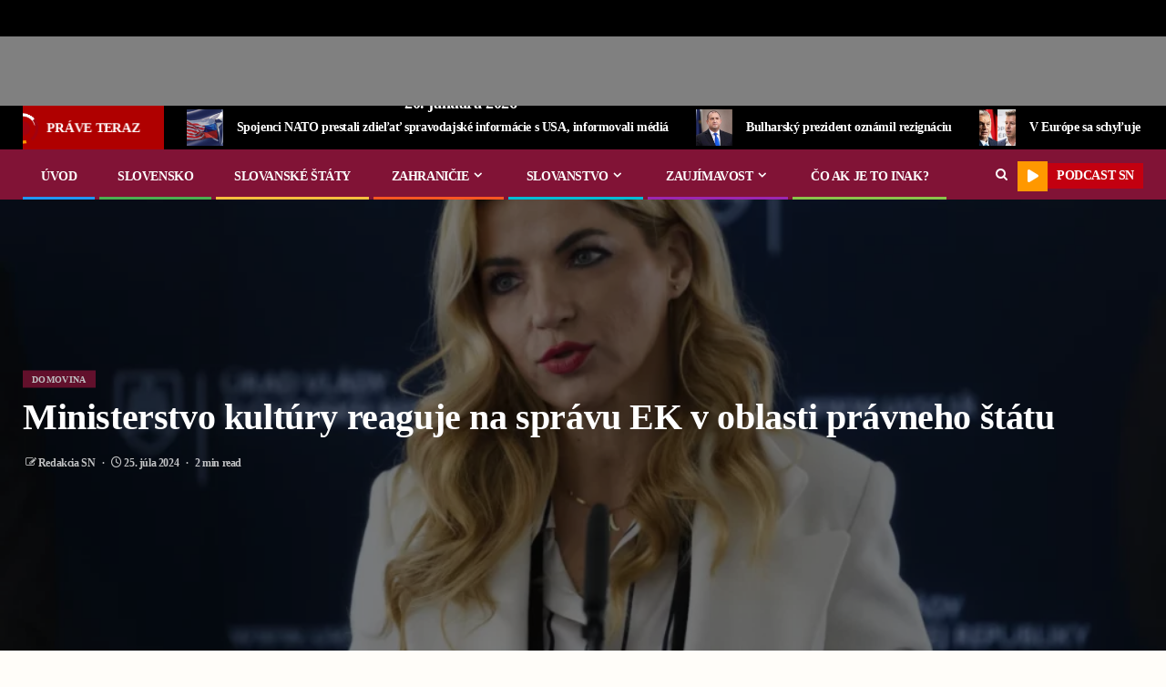

--- FILE ---
content_type: text/html; charset=UTF-8
request_url: https://slovanskenoviny.sk/ministerstvo-kultury-reaguje-na-spravu-ek-v-oblasti-pravneho-statu/
body_size: 49504
content:
    <!doctype html>
<html lang="sk-SK" prefix="og: https://ogp.me/ns#">
    <head><meta charset="UTF-8"><script>if(navigator.userAgent.match(/MSIE|Internet Explorer/i)||navigator.userAgent.match(/Trident\/7\..*?rv:11/i)){var href=document.location.href;if(!href.match(/[?&]nowprocket/)){if(href.indexOf("?")==-1){if(href.indexOf("#")==-1){document.location.href=href+"?nowprocket=1"}else{document.location.href=href.replace("#","?nowprocket=1#")}}else{if(href.indexOf("#")==-1){document.location.href=href+"&nowprocket=1"}else{document.location.href=href.replace("#","&nowprocket=1#")}}}}</script><script>(()=>{class RocketLazyLoadScripts{constructor(){this.v="2.0.2",this.userEvents=["keydown","keyup","mousedown","mouseup","mousemove","mouseover","mouseenter","mouseout","mouseleave","touchmove","touchstart","touchend","touchcancel","wheel","click","dblclick","input","visibilitychange"],this.attributeEvents=["onblur","onclick","oncontextmenu","ondblclick","onfocus","onmousedown","onmouseenter","onmouseleave","onmousemove","onmouseout","onmouseover","onmouseup","onmousewheel","onscroll","onsubmit"]}async t(){this.i(),this.o(),/iP(ad|hone)/.test(navigator.userAgent)&&this.h(),this.u(),this.l(this),this.m(),this.k(this),this.p(this),this._(),await Promise.all([this.R(),this.L()]),this.lastBreath=Date.now(),this.S(this),this.P(),this.D(),this.O(),this.M(),await this.C(this.delayedScripts.normal),await this.C(this.delayedScripts.defer),await this.C(this.delayedScripts.async),this.T("domReady"),await this.F(),await this.j(),await this.I(),this.T("windowLoad"),await this.A(),window.dispatchEvent(new Event("rocket-allScriptsLoaded")),this.everythingLoaded=!0,this.lastTouchEnd&&await new Promise((t=>setTimeout(t,500-Date.now()+this.lastTouchEnd))),this.H(),this.T("all"),this.U(),this.W()}i(){this.CSPIssue=sessionStorage.getItem("rocketCSPIssue"),document.addEventListener("securitypolicyviolation",(t=>{this.CSPIssue||"script-src-elem"!==t.violatedDirective||"data"!==t.blockedURI||(this.CSPIssue=!0,sessionStorage.setItem("rocketCSPIssue",!0))}),{isRocket:!0})}o(){window.addEventListener("pageshow",(t=>{this.persisted=t.persisted,this.realWindowLoadedFired=!0}),{isRocket:!0}),window.addEventListener("pagehide",(()=>{this.onFirstUserAction=null}),{isRocket:!0})}h(){let t;function e(e){t=e}window.addEventListener("touchstart",e,{isRocket:!0}),window.addEventListener("touchend",(function i(o){Math.abs(o.changedTouches[0].pageX-t.changedTouches[0].pageX)<10&&Math.abs(o.changedTouches[0].pageY-t.changedTouches[0].pageY)<10&&o.timeStamp-t.timeStamp<200&&(o.target.dispatchEvent(new PointerEvent("click",{target:o.target,bubbles:!0,cancelable:!0})),event.preventDefault(),window.removeEventListener("touchstart",e,{isRocket:!0}),window.removeEventListener("touchend",i,{isRocket:!0}))}),{isRocket:!0})}q(t){this.userActionTriggered||("mousemove"!==t.type||this.firstMousemoveIgnored?"keyup"===t.type||"mouseover"===t.type||"mouseout"===t.type||(this.userActionTriggered=!0,this.onFirstUserAction&&this.onFirstUserAction()):this.firstMousemoveIgnored=!0),"click"===t.type&&t.preventDefault(),this.savedUserEvents.length>0&&(t.stopPropagation(),t.stopImmediatePropagation()),"touchstart"===this.lastEvent&&"touchend"===t.type&&(this.lastTouchEnd=Date.now()),"click"===t.type&&(this.lastTouchEnd=0),this.lastEvent=t.type,this.savedUserEvents.push(t)}u(){this.savedUserEvents=[],this.userEventHandler=this.q.bind(this),this.userEvents.forEach((t=>window.addEventListener(t,this.userEventHandler,{passive:!1,isRocket:!0})))}U(){this.userEvents.forEach((t=>window.removeEventListener(t,this.userEventHandler,{passive:!1,isRocket:!0}))),this.savedUserEvents.forEach((t=>{t.target.dispatchEvent(new window[t.constructor.name](t.type,t))}))}m(){this.eventsMutationObserver=new MutationObserver((t=>{const e="return false";for(const i of t){if("attributes"===i.type){const t=i.target.getAttribute(i.attributeName);t&&t!==e&&(i.target.setAttribute("data-rocket-"+i.attributeName,t),i.target.setAttribute(i.attributeName,e))}"childList"===i.type&&i.addedNodes.forEach((t=>{if(t.nodeType===Node.ELEMENT_NODE)for(const i of t.attributes)this.attributeEvents.includes(i.name)&&i.value&&""!==i.value&&(t.setAttribute("data-rocket-"+i.name,i.value),t.setAttribute(i.name,e))}))}})),this.eventsMutationObserver.observe(document,{subtree:!0,childList:!0,attributeFilter:this.attributeEvents})}H(){this.eventsMutationObserver.disconnect(),this.attributeEvents.forEach((t=>{document.querySelectorAll("[data-rocket-"+t+"]").forEach((e=>{e.setAttribute(t,e.getAttribute("data-rocket-"+t)),e.removeAttribute("data-rocket-"+t)}))}))}k(t){Object.defineProperty(HTMLElement.prototype,"onclick",{get(){return this.rocketonclick},set(e){this.rocketonclick=e,this.setAttribute(t.everythingLoaded?"onclick":"data-rocket-onclick","this.rocketonclick(event)")}})}S(t){function e(e,i){let o=e[i];e[i]=null,Object.defineProperty(e,i,{get:()=>o,set(s){t.everythingLoaded?o=s:e["rocket"+i]=o=s}})}e(document,"onreadystatechange"),e(window,"onload"),e(window,"onpageshow");try{Object.defineProperty(document,"readyState",{get:()=>t.rocketReadyState,set(e){t.rocketReadyState=e},configurable:!0}),document.readyState="loading"}catch(t){console.log("WPRocket DJE readyState conflict, bypassing")}}l(t){this.originalAddEventListener=EventTarget.prototype.addEventListener,this.originalRemoveEventListener=EventTarget.prototype.removeEventListener,this.savedEventListeners=[],EventTarget.prototype.addEventListener=function(e,i,o){o&&o.isRocket||!t.B(e,this)&&!t.userEvents.includes(e)||t.B(e,this)&&!t.userActionTriggered||e.startsWith("rocket-")?t.originalAddEventListener.call(this,e,i,o):t.savedEventListeners.push({target:this,remove:!1,type:e,func:i,options:o})},EventTarget.prototype.removeEventListener=function(e,i,o){o&&o.isRocket||!t.B(e,this)&&!t.userEvents.includes(e)||t.B(e,this)&&!t.userActionTriggered||e.startsWith("rocket-")?t.originalRemoveEventListener.call(this,e,i,o):t.savedEventListeners.push({target:this,remove:!0,type:e,func:i,options:o})}}T(t){"all"===t&&(EventTarget.prototype.addEventListener=this.originalAddEventListener,EventTarget.prototype.removeEventListener=this.originalRemoveEventListener),this.savedEventListeners=this.savedEventListeners.filter((e=>{let i=e.type,o=e.target||window;return"domReady"===t&&"DOMContentLoaded"!==i&&"readystatechange"!==i||("windowLoad"===t&&"load"!==i&&"readystatechange"!==i&&"pageshow"!==i||(this.B(i,o)&&(i="rocket-"+i),e.remove?o.removeEventListener(i,e.func,e.options):o.addEventListener(i,e.func,e.options),!1))}))}p(t){let e;function i(e){return t.everythingLoaded?e:e.split(" ").map((t=>"load"===t||t.startsWith("load.")?"rocket-jquery-load":t)).join(" ")}function o(o){function s(e){const s=o.fn[e];o.fn[e]=o.fn.init.prototype[e]=function(){return this[0]===window&&t.userActionTriggered&&("string"==typeof arguments[0]||arguments[0]instanceof String?arguments[0]=i(arguments[0]):"object"==typeof arguments[0]&&Object.keys(arguments[0]).forEach((t=>{const e=arguments[0][t];delete arguments[0][t],arguments[0][i(t)]=e}))),s.apply(this,arguments),this}}if(o&&o.fn&&!t.allJQueries.includes(o)){const e={DOMContentLoaded:[],"rocket-DOMContentLoaded":[]};for(const t in e)document.addEventListener(t,(()=>{e[t].forEach((t=>t()))}),{isRocket:!0});o.fn.ready=o.fn.init.prototype.ready=function(i){function s(){parseInt(o.fn.jquery)>2?setTimeout((()=>i.bind(document)(o))):i.bind(document)(o)}return t.realDomReadyFired?!t.userActionTriggered||t.fauxDomReadyFired?s():e["rocket-DOMContentLoaded"].push(s):e.DOMContentLoaded.push(s),o([])},s("on"),s("one"),s("off"),t.allJQueries.push(o)}e=o}t.allJQueries=[],o(window.jQuery),Object.defineProperty(window,"jQuery",{get:()=>e,set(t){o(t)}})}P(){const t=new Map;document.write=document.writeln=function(e){const i=document.currentScript,o=document.createRange(),s=i.parentElement;let n=t.get(i);void 0===n&&(n=i.nextSibling,t.set(i,n));const a=document.createDocumentFragment();o.setStart(a,0),a.appendChild(o.createContextualFragment(e)),s.insertBefore(a,n)}}async R(){return new Promise((t=>{this.userActionTriggered?t():this.onFirstUserAction=t}))}async L(){return new Promise((t=>{document.addEventListener("DOMContentLoaded",(()=>{this.realDomReadyFired=!0,t()}),{isRocket:!0})}))}async I(){return this.realWindowLoadedFired?Promise.resolve():new Promise((t=>{window.addEventListener("load",t,{isRocket:!0})}))}M(){this.pendingScripts=[];this.scriptsMutationObserver=new MutationObserver((t=>{for(const e of t)e.addedNodes.forEach((t=>{"SCRIPT"!==t.tagName||t.noModule||t.isWPRocket||this.pendingScripts.push({script:t,promise:new Promise((e=>{const i=()=>{const i=this.pendingScripts.findIndex((e=>e.script===t));i>=0&&this.pendingScripts.splice(i,1),e()};t.addEventListener("load",i,{isRocket:!0}),t.addEventListener("error",i,{isRocket:!0}),setTimeout(i,1e3)}))})}))})),this.scriptsMutationObserver.observe(document,{childList:!0,subtree:!0})}async j(){await this.J(),this.pendingScripts.length?(await this.pendingScripts[0].promise,await this.j()):this.scriptsMutationObserver.disconnect()}D(){this.delayedScripts={normal:[],async:[],defer:[]},document.querySelectorAll("script[type$=rocketlazyloadscript]").forEach((t=>{t.hasAttribute("data-rocket-src")?t.hasAttribute("async")&&!1!==t.async?this.delayedScripts.async.push(t):t.hasAttribute("defer")&&!1!==t.defer||"module"===t.getAttribute("data-rocket-type")?this.delayedScripts.defer.push(t):this.delayedScripts.normal.push(t):this.delayedScripts.normal.push(t)}))}async _(){await this.L();let t=[];document.querySelectorAll("script[type$=rocketlazyloadscript][data-rocket-src]").forEach((e=>{let i=e.getAttribute("data-rocket-src");if(i&&!i.startsWith("data:")){i.startsWith("//")&&(i=location.protocol+i);try{const o=new URL(i).origin;o!==location.origin&&t.push({src:o,crossOrigin:e.crossOrigin||"module"===e.getAttribute("data-rocket-type")})}catch(t){}}})),t=[...new Map(t.map((t=>[JSON.stringify(t),t]))).values()],this.N(t,"preconnect")}async $(t){if(await this.G(),!0!==t.noModule||!("noModule"in HTMLScriptElement.prototype))return new Promise((e=>{let i;function o(){(i||t).setAttribute("data-rocket-status","executed"),e()}try{if(navigator.userAgent.includes("Firefox/")||""===navigator.vendor||this.CSPIssue)i=document.createElement("script"),[...t.attributes].forEach((t=>{let e=t.nodeName;"type"!==e&&("data-rocket-type"===e&&(e="type"),"data-rocket-src"===e&&(e="src"),i.setAttribute(e,t.nodeValue))})),t.text&&(i.text=t.text),t.nonce&&(i.nonce=t.nonce),i.hasAttribute("src")?(i.addEventListener("load",o,{isRocket:!0}),i.addEventListener("error",(()=>{i.setAttribute("data-rocket-status","failed-network"),e()}),{isRocket:!0}),setTimeout((()=>{i.isConnected||e()}),1)):(i.text=t.text,o()),i.isWPRocket=!0,t.parentNode.replaceChild(i,t);else{const i=t.getAttribute("data-rocket-type"),s=t.getAttribute("data-rocket-src");i?(t.type=i,t.removeAttribute("data-rocket-type")):t.removeAttribute("type"),t.addEventListener("load",o,{isRocket:!0}),t.addEventListener("error",(i=>{this.CSPIssue&&i.target.src.startsWith("data:")?(console.log("WPRocket: CSP fallback activated"),t.removeAttribute("src"),this.$(t).then(e)):(t.setAttribute("data-rocket-status","failed-network"),e())}),{isRocket:!0}),s?(t.fetchPriority="high",t.removeAttribute("data-rocket-src"),t.src=s):t.src="data:text/javascript;base64,"+window.btoa(unescape(encodeURIComponent(t.text)))}}catch(i){t.setAttribute("data-rocket-status","failed-transform"),e()}}));t.setAttribute("data-rocket-status","skipped")}async C(t){const e=t.shift();return e?(e.isConnected&&await this.$(e),this.C(t)):Promise.resolve()}O(){this.N([...this.delayedScripts.normal,...this.delayedScripts.defer,...this.delayedScripts.async],"preload")}N(t,e){this.trash=this.trash||[];let i=!0;var o=document.createDocumentFragment();t.forEach((t=>{const s=t.getAttribute&&t.getAttribute("data-rocket-src")||t.src;if(s&&!s.startsWith("data:")){const n=document.createElement("link");n.href=s,n.rel=e,"preconnect"!==e&&(n.as="script",n.fetchPriority=i?"high":"low"),t.getAttribute&&"module"===t.getAttribute("data-rocket-type")&&(n.crossOrigin=!0),t.crossOrigin&&(n.crossOrigin=t.crossOrigin),t.integrity&&(n.integrity=t.integrity),t.nonce&&(n.nonce=t.nonce),o.appendChild(n),this.trash.push(n),i=!1}})),document.head.appendChild(o)}W(){this.trash.forEach((t=>t.remove()))}async F(){try{document.readyState="interactive"}catch(t){}this.fauxDomReadyFired=!0;try{await this.G(),document.dispatchEvent(new Event("rocket-readystatechange")),await this.G(),document.rocketonreadystatechange&&document.rocketonreadystatechange(),await this.G(),document.dispatchEvent(new Event("rocket-DOMContentLoaded")),await this.G(),window.dispatchEvent(new Event("rocket-DOMContentLoaded"))}catch(t){console.error(t)}}async A(){try{document.readyState="complete"}catch(t){}try{await this.G(),document.dispatchEvent(new Event("rocket-readystatechange")),await this.G(),document.rocketonreadystatechange&&document.rocketonreadystatechange(),await this.G(),window.dispatchEvent(new Event("rocket-load")),await this.G(),window.rocketonload&&window.rocketonload(),await this.G(),this.allJQueries.forEach((t=>t(window).trigger("rocket-jquery-load"))),await this.G();const t=new Event("rocket-pageshow");t.persisted=this.persisted,window.dispatchEvent(t),await this.G(),window.rocketonpageshow&&window.rocketonpageshow({persisted:this.persisted})}catch(t){console.error(t)}}async G(){Date.now()-this.lastBreath>45&&(await this.J(),this.lastBreath=Date.now())}async J(){return document.hidden?new Promise((t=>setTimeout(t))):new Promise((t=>requestAnimationFrame(t)))}B(t,e){return e===document&&"readystatechange"===t||(e===document&&"DOMContentLoaded"===t||(e===window&&"DOMContentLoaded"===t||(e===window&&"load"===t||e===window&&"pageshow"===t)))}static run(){(new RocketLazyLoadScripts).t()}}RocketLazyLoadScripts.run()})();</script>
        
        <meta name="viewport" content="width=device-width, initial-scale=1">
        <link rel="profile" href="https://gmpg.org/xfn/11">

        	<style>img:is([sizes="auto" i], [sizes^="auto," i]) { contain-intrinsic-size: 3000px 1500px }</style>
	
<!-- Search Engine Optimization by Rank Math PRO - https://rankmath.com/ -->
<title>Ministerstvo kultúry reaguje na správu EK v oblasti právneho štátu | Slovenské Noviny</title><link rel="preload" data-rocket-preload as="image" href="https://slovanskenoviny.sk/wp-content/uploads/2024/07/ministerstvo-kultury-reaguje-na-spravu-ek-v-oblasti-pravneho-statu-1129x680-1-1024x617.webp" imagesrcset="https://slovanskenoviny.sk/wp-content/uploads/2024/07/ministerstvo-kultury-reaguje-na-spravu-ek-v-oblasti-pravneho-statu-1129x680-1-1024x617.webp 1024w, https://slovanskenoviny.sk/wp-content/uploads/2024/07/ministerstvo-kultury-reaguje-na-spravu-ek-v-oblasti-pravneho-statu-1129x680-1-300x181.webp 300w, https://slovanskenoviny.sk/wp-content/uploads/2024/07/ministerstvo-kultury-reaguje-na-spravu-ek-v-oblasti-pravneho-statu-1129x680-1-768x463.webp 768w, https://slovanskenoviny.sk/wp-content/uploads/2024/07/ministerstvo-kultury-reaguje-na-spravu-ek-v-oblasti-pravneho-statu-1129x680-1.webp 1129w" imagesizes="(max-width: 1024px) 100vw, 1024px" fetchpriority="high">
<meta name="robots" content="follow, index, max-snippet:-1, max-video-preview:-1, max-image-preview:large"/>
<link rel="canonical" href="https://slovanskenoviny.sk/ministerstvo-kultury-reaguje-na-spravu-ek-v-oblasti-pravneho-statu/" />
<meta property="og:locale" content="sk_SK" />
<meta property="og:type" content="article" />
<meta property="og:title" content="Ministerstvo kultúry reaguje na správu EK v oblasti právneho štátu | Slovenské Noviny" />
<meta property="og:description" content="Obavy Európskej komisie (EK) z ohrozenia nezávislosti verejnoprávnej televízie a rozhlasu sú absolútne neopodstatnené. Tvrdí..." />
<meta property="og:url" content="https://slovanskenoviny.sk/ministerstvo-kultury-reaguje-na-spravu-ek-v-oblasti-pravneho-statu/" />
<meta property="og:site_name" content="Slovanské Noviny" />
<meta property="article:publisher" content="https://www.facebook.com/slovanskenoviny/" />
<meta property="article:tag" content="Ministerstvo kultúry SR" />
<meta property="article:section" content="domovina" />
<meta property="og:updated_time" content="2024-07-25T13:21:07+00:00" />
<meta property="og:image" content="https://slovanskenoviny.sk/wp-content/uploads/2024/07/ministerstvo-kultury-reaguje-na-spravu-ek-v-oblasti-pravneho-statu-1129x680-1.webp" />
<meta property="og:image:secure_url" content="https://slovanskenoviny.sk/wp-content/uploads/2024/07/ministerstvo-kultury-reaguje-na-spravu-ek-v-oblasti-pravneho-statu-1129x680-1.webp" />
<meta property="og:image:width" content="1129" />
<meta property="og:image:height" content="680" />
<meta property="og:image:alt" content="Ministerstvo kultúry reaguje na správu EK v oblasti právneho štátu" />
<meta property="og:image:type" content="image/webp" />
<meta property="article:published_time" content="2024-07-25T13:21:05+00:00" />
<meta property="article:modified_time" content="2024-07-25T13:21:07+00:00" />
<meta name="twitter:card" content="summary_large_image" />
<meta name="twitter:title" content="Ministerstvo kultúry reaguje na správu EK v oblasti právneho štátu | Slovenské Noviny" />
<meta name="twitter:description" content="Obavy Európskej komisie (EK) z ohrozenia nezávislosti verejnoprávnej televízie a rozhlasu sú absolútne neopodstatnené. Tvrdí..." />
<meta name="twitter:site" content="@SlovanskeN" />
<meta name="twitter:creator" content="@SlovanskeN" />
<meta name="twitter:image" content="https://slovanskenoviny.sk/wp-content/uploads/2024/07/ministerstvo-kultury-reaguje-na-spravu-ek-v-oblasti-pravneho-statu-1129x680-1.webp" />
<meta name="twitter:label1" content="Written by" />
<meta name="twitter:data1" content="Redakcia SN" />
<meta name="twitter:label2" content="Time to read" />
<meta name="twitter:data2" content="Less than a minute" />
<script type="application/ld+json" class="rank-math-schema-pro">{"@context":"https://schema.org","@graph":[{"@type":"Organization","@id":"https://slovanskenoviny.sk/#organization","name":"Slovansk\u00e9 Noviny","url":"https://slovanskenoviny.sk","sameAs":["https://www.facebook.com/slovanskenoviny/","https://twitter.com/SlovanskeN","https://www.youtube.com/channel/UCGm7RQGe_-zMKwf8_qVGUYA"],"logo":{"@type":"ImageObject","@id":"https://slovanskenoviny.sk/#logo","url":"https://slovanskenoviny.sk/wp-content/uploads/2022/12/Image-34.png","contentUrl":"https://slovanskenoviny.sk/wp-content/uploads/2022/12/Image-34.png","caption":"Slovansk\u00e9 Noviny","inLanguage":"sk-SK","width":"1253","height":"207"}},{"@type":"WebSite","@id":"https://slovanskenoviny.sk/#website","url":"https://slovanskenoviny.sk","name":"Slovansk\u00e9 Noviny","publisher":{"@id":"https://slovanskenoviny.sk/#organization"},"inLanguage":"sk-SK"},{"@type":"ImageObject","@id":"https://slovanskenoviny.sk/wp-content/uploads/2024/07/ministerstvo-kultury-reaguje-na-spravu-ek-v-oblasti-pravneho-statu-1129x680-1.webp","url":"https://slovanskenoviny.sk/wp-content/uploads/2024/07/ministerstvo-kultury-reaguje-na-spravu-ek-v-oblasti-pravneho-statu-1129x680-1.webp","width":"1129","height":"680","inLanguage":"sk-SK"},{"@type":"WebPage","@id":"https://slovanskenoviny.sk/ministerstvo-kultury-reaguje-na-spravu-ek-v-oblasti-pravneho-statu/#webpage","url":"https://slovanskenoviny.sk/ministerstvo-kultury-reaguje-na-spravu-ek-v-oblasti-pravneho-statu/","name":"Ministerstvo kult\u00fary reaguje na spr\u00e1vu EK v oblasti pr\u00e1vneho \u0161t\u00e1tu | Slovensk\u00e9 Noviny","datePublished":"2024-07-25T13:21:05+00:00","dateModified":"2024-07-25T13:21:07+00:00","isPartOf":{"@id":"https://slovanskenoviny.sk/#website"},"primaryImageOfPage":{"@id":"https://slovanskenoviny.sk/wp-content/uploads/2024/07/ministerstvo-kultury-reaguje-na-spravu-ek-v-oblasti-pravneho-statu-1129x680-1.webp"},"inLanguage":"sk-SK"},{"@type":"Person","@id":"https://slovanskenoviny.sk/author/redakcia-sn/","name":"Redakcia SN","url":"https://slovanskenoviny.sk/author/redakcia-sn/","image":{"@type":"ImageObject","@id":"https://secure.gravatar.com/avatar/054b6a4f8e06cc45a0363ddf4e59dcf8?s=96&amp;d=mm&amp;r=g","url":"https://secure.gravatar.com/avatar/054b6a4f8e06cc45a0363ddf4e59dcf8?s=96&amp;d=mm&amp;r=g","caption":"Redakcia SN","inLanguage":"sk-SK"},"sameAs":["https://slovanskenoviny.sk"],"worksFor":{"@id":"https://slovanskenoviny.sk/#organization"}},{"@type":"NewsArticle","headline":"Ministerstvo kult\u00fary reaguje na spr\u00e1vu EK v oblasti pr\u00e1vneho \u0161t\u00e1tu | Slovensk\u00e9 Noviny","datePublished":"2024-07-25T13:21:05+00:00","dateModified":"2024-07-25T13:21:07+00:00","author":{"@id":"https://slovanskenoviny.sk/author/redakcia-sn/","name":"Redakcia SN"},"publisher":{"@id":"https://slovanskenoviny.sk/#organization"},"description":"Obavy Eur\u00f3pskej komisie (EK) z ohrozenia nez\u00e1vislosti verejnopr\u00e1vnej telev\u00edzie a rozhlasu s\u00fa absol\u00fatne neopodstatnen\u00e9. Tvrd\u00ed to Ministerstvo kult\u00fary (MK) SR v reakcii na v\u00fdro\u010dn\u00fa spr\u00e1vu EK v oblasti pr\u00e1vneho \u0161t\u00e1tu v \u010dlensk\u00fdch krajin\u00e1ch E\u00da. Komisia v oblasti m\u00e9di\u00ed na Slovensku kon\u0161tatuje, \u017ee nov\u00fd z\u00e1kon o Slovenskej telev\u00edzii a rozhlase (STVR) vzbudzuje obavy o nez\u00e1vislos\u0165 telerozhlasu.","copyrightYear":"2024","copyrightHolder":{"@id":"https://slovanskenoviny.sk/#organization"},"name":"Ministerstvo kult\u00fary reaguje na spr\u00e1vu EK v oblasti pr\u00e1vneho \u0161t\u00e1tu | Slovensk\u00e9 Noviny","@id":"https://slovanskenoviny.sk/ministerstvo-kultury-reaguje-na-spravu-ek-v-oblasti-pravneho-statu/#richSnippet","isPartOf":{"@id":"https://slovanskenoviny.sk/ministerstvo-kultury-reaguje-na-spravu-ek-v-oblasti-pravneho-statu/#webpage"},"image":{"@id":"https://slovanskenoviny.sk/wp-content/uploads/2024/07/ministerstvo-kultury-reaguje-na-spravu-ek-v-oblasti-pravneho-statu-1129x680-1.webp"},"inLanguage":"sk-SK","mainEntityOfPage":{"@id":"https://slovanskenoviny.sk/ministerstvo-kultury-reaguje-na-spravu-ek-v-oblasti-pravneho-statu/#webpage"}}]}</script>
<!-- /Rank Math WordPress SEO plugin -->

<link rel='dns-prefetch' href='//js.stripe.com' />
<link rel='dns-prefetch' href='//www.googletagmanager.com' />
<link rel='dns-prefetch' href='//fonts.googleapis.com' />

<link rel="alternate" type="application/rss+xml" title="RSS kanál: Slovenské Noviny &raquo;" href="https://slovanskenoviny.sk/feed/" />
<link rel="alternate" type="application/rss+xml" title="RSS kanál komentárov webu Slovenské Noviny &raquo;" href="https://slovanskenoviny.sk/comments/feed/" />
<script type="rocketlazyloadscript" data-rocket-type="text/javascript">
/* <![CDATA[ */
window._wpemojiSettings = {"baseUrl":"https:\/\/s.w.org\/images\/core\/emoji\/15.0.3\/72x72\/","ext":".png","svgUrl":"https:\/\/s.w.org\/images\/core\/emoji\/15.0.3\/svg\/","svgExt":".svg","source":{"concatemoji":"https:\/\/slovanskenoviny.sk\/wp-includes\/js\/wp-emoji-release.min.js?ver=6.7.4"}};
/*! This file is auto-generated */
!function(i,n){var o,s,e;function c(e){try{var t={supportTests:e,timestamp:(new Date).valueOf()};sessionStorage.setItem(o,JSON.stringify(t))}catch(e){}}function p(e,t,n){e.clearRect(0,0,e.canvas.width,e.canvas.height),e.fillText(t,0,0);var t=new Uint32Array(e.getImageData(0,0,e.canvas.width,e.canvas.height).data),r=(e.clearRect(0,0,e.canvas.width,e.canvas.height),e.fillText(n,0,0),new Uint32Array(e.getImageData(0,0,e.canvas.width,e.canvas.height).data));return t.every(function(e,t){return e===r[t]})}function u(e,t,n){switch(t){case"flag":return n(e,"\ud83c\udff3\ufe0f\u200d\u26a7\ufe0f","\ud83c\udff3\ufe0f\u200b\u26a7\ufe0f")?!1:!n(e,"\ud83c\uddfa\ud83c\uddf3","\ud83c\uddfa\u200b\ud83c\uddf3")&&!n(e,"\ud83c\udff4\udb40\udc67\udb40\udc62\udb40\udc65\udb40\udc6e\udb40\udc67\udb40\udc7f","\ud83c\udff4\u200b\udb40\udc67\u200b\udb40\udc62\u200b\udb40\udc65\u200b\udb40\udc6e\u200b\udb40\udc67\u200b\udb40\udc7f");case"emoji":return!n(e,"\ud83d\udc26\u200d\u2b1b","\ud83d\udc26\u200b\u2b1b")}return!1}function f(e,t,n){var r="undefined"!=typeof WorkerGlobalScope&&self instanceof WorkerGlobalScope?new OffscreenCanvas(300,150):i.createElement("canvas"),a=r.getContext("2d",{willReadFrequently:!0}),o=(a.textBaseline="top",a.font="600 32px Arial",{});return e.forEach(function(e){o[e]=t(a,e,n)}),o}function t(e){var t=i.createElement("script");t.src=e,t.defer=!0,i.head.appendChild(t)}"undefined"!=typeof Promise&&(o="wpEmojiSettingsSupports",s=["flag","emoji"],n.supports={everything:!0,everythingExceptFlag:!0},e=new Promise(function(e){i.addEventListener("DOMContentLoaded",e,{once:!0})}),new Promise(function(t){var n=function(){try{var e=JSON.parse(sessionStorage.getItem(o));if("object"==typeof e&&"number"==typeof e.timestamp&&(new Date).valueOf()<e.timestamp+604800&&"object"==typeof e.supportTests)return e.supportTests}catch(e){}return null}();if(!n){if("undefined"!=typeof Worker&&"undefined"!=typeof OffscreenCanvas&&"undefined"!=typeof URL&&URL.createObjectURL&&"undefined"!=typeof Blob)try{var e="postMessage("+f.toString()+"("+[JSON.stringify(s),u.toString(),p.toString()].join(",")+"));",r=new Blob([e],{type:"text/javascript"}),a=new Worker(URL.createObjectURL(r),{name:"wpTestEmojiSupports"});return void(a.onmessage=function(e){c(n=e.data),a.terminate(),t(n)})}catch(e){}c(n=f(s,u,p))}t(n)}).then(function(e){for(var t in e)n.supports[t]=e[t],n.supports.everything=n.supports.everything&&n.supports[t],"flag"!==t&&(n.supports.everythingExceptFlag=n.supports.everythingExceptFlag&&n.supports[t]);n.supports.everythingExceptFlag=n.supports.everythingExceptFlag&&!n.supports.flag,n.DOMReady=!1,n.readyCallback=function(){n.DOMReady=!0}}).then(function(){return e}).then(function(){var e;n.supports.everything||(n.readyCallback(),(e=n.source||{}).concatemoji?t(e.concatemoji):e.wpemoji&&e.twemoji&&(t(e.twemoji),t(e.wpemoji)))}))}((window,document),window._wpemojiSettings);
/* ]]> */
</script>
<style id='wp-emoji-styles-inline-css' type='text/css'>

	img.wp-smiley, img.emoji {
		display: inline !important;
		border: none !important;
		box-shadow: none !important;
		height: 1em !important;
		width: 1em !important;
		margin: 0 0.07em !important;
		vertical-align: -0.1em !important;
		background: none !important;
		padding: 0 !important;
	}
</style>
<link rel='stylesheet' id='wp-block-library-css' href='https://slovanskenoviny.sk/wp-includes/css/dist/block-library/style.min.css?ver=6.7.4' type='text/css' media='all' />
<style id='wp-block-library-theme-inline-css' type='text/css'>
.wp-block-audio :where(figcaption){color:#555;font-size:13px;text-align:center}.is-dark-theme .wp-block-audio :where(figcaption){color:#ffffffa6}.wp-block-audio{margin:0 0 1em}.wp-block-code{border:1px solid #ccc;border-radius:4px;font-family:Menlo,Consolas,monaco,monospace;padding:.8em 1em}.wp-block-embed :where(figcaption){color:#555;font-size:13px;text-align:center}.is-dark-theme .wp-block-embed :where(figcaption){color:#ffffffa6}.wp-block-embed{margin:0 0 1em}.blocks-gallery-caption{color:#555;font-size:13px;text-align:center}.is-dark-theme .blocks-gallery-caption{color:#ffffffa6}:root :where(.wp-block-image figcaption){color:#555;font-size:13px;text-align:center}.is-dark-theme :root :where(.wp-block-image figcaption){color:#ffffffa6}.wp-block-image{margin:0 0 1em}.wp-block-pullquote{border-bottom:4px solid;border-top:4px solid;color:currentColor;margin-bottom:1.75em}.wp-block-pullquote cite,.wp-block-pullquote footer,.wp-block-pullquote__citation{color:currentColor;font-size:.8125em;font-style:normal;text-transform:uppercase}.wp-block-quote{border-left:.25em solid;margin:0 0 1.75em;padding-left:1em}.wp-block-quote cite,.wp-block-quote footer{color:currentColor;font-size:.8125em;font-style:normal;position:relative}.wp-block-quote:where(.has-text-align-right){border-left:none;border-right:.25em solid;padding-left:0;padding-right:1em}.wp-block-quote:where(.has-text-align-center){border:none;padding-left:0}.wp-block-quote.is-large,.wp-block-quote.is-style-large,.wp-block-quote:where(.is-style-plain){border:none}.wp-block-search .wp-block-search__label{font-weight:700}.wp-block-search__button{border:1px solid #ccc;padding:.375em .625em}:where(.wp-block-group.has-background){padding:1.25em 2.375em}.wp-block-separator.has-css-opacity{opacity:.4}.wp-block-separator{border:none;border-bottom:2px solid;margin-left:auto;margin-right:auto}.wp-block-separator.has-alpha-channel-opacity{opacity:1}.wp-block-separator:not(.is-style-wide):not(.is-style-dots){width:100px}.wp-block-separator.has-background:not(.is-style-dots){border-bottom:none;height:1px}.wp-block-separator.has-background:not(.is-style-wide):not(.is-style-dots){height:2px}.wp-block-table{margin:0 0 1em}.wp-block-table td,.wp-block-table th{word-break:normal}.wp-block-table :where(figcaption){color:#555;font-size:13px;text-align:center}.is-dark-theme .wp-block-table :where(figcaption){color:#ffffffa6}.wp-block-video :where(figcaption){color:#555;font-size:13px;text-align:center}.is-dark-theme .wp-block-video :where(figcaption){color:#ffffffa6}.wp-block-video{margin:0 0 1em}:root :where(.wp-block-template-part.has-background){margin-bottom:0;margin-top:0;padding:1.25em 2.375em}
</style>
<style id='pdfemb-pdf-embedder-viewer-style-inline-css' type='text/css'>
.wp-block-pdfemb-pdf-embedder-viewer{max-width:none}

</style>
<style id='global-styles-inline-css' type='text/css'>
:root{--wp--preset--aspect-ratio--square: 1;--wp--preset--aspect-ratio--4-3: 4/3;--wp--preset--aspect-ratio--3-4: 3/4;--wp--preset--aspect-ratio--3-2: 3/2;--wp--preset--aspect-ratio--2-3: 2/3;--wp--preset--aspect-ratio--16-9: 16/9;--wp--preset--aspect-ratio--9-16: 9/16;--wp--preset--color--black: #000000;--wp--preset--color--cyan-bluish-gray: #abb8c3;--wp--preset--color--white: #ffffff;--wp--preset--color--pale-pink: #f78da7;--wp--preset--color--vivid-red: #cf2e2e;--wp--preset--color--luminous-vivid-orange: #ff6900;--wp--preset--color--luminous-vivid-amber: #fcb900;--wp--preset--color--light-green-cyan: #7bdcb5;--wp--preset--color--vivid-green-cyan: #00d084;--wp--preset--color--pale-cyan-blue: #8ed1fc;--wp--preset--color--vivid-cyan-blue: #0693e3;--wp--preset--color--vivid-purple: #9b51e0;--wp--preset--gradient--vivid-cyan-blue-to-vivid-purple: linear-gradient(135deg,rgba(6,147,227,1) 0%,rgb(155,81,224) 100%);--wp--preset--gradient--light-green-cyan-to-vivid-green-cyan: linear-gradient(135deg,rgb(122,220,180) 0%,rgb(0,208,130) 100%);--wp--preset--gradient--luminous-vivid-amber-to-luminous-vivid-orange: linear-gradient(135deg,rgba(252,185,0,1) 0%,rgba(255,105,0,1) 100%);--wp--preset--gradient--luminous-vivid-orange-to-vivid-red: linear-gradient(135deg,rgba(255,105,0,1) 0%,rgb(207,46,46) 100%);--wp--preset--gradient--very-light-gray-to-cyan-bluish-gray: linear-gradient(135deg,rgb(238,238,238) 0%,rgb(169,184,195) 100%);--wp--preset--gradient--cool-to-warm-spectrum: linear-gradient(135deg,rgb(74,234,220) 0%,rgb(151,120,209) 20%,rgb(207,42,186) 40%,rgb(238,44,130) 60%,rgb(251,105,98) 80%,rgb(254,248,76) 100%);--wp--preset--gradient--blush-light-purple: linear-gradient(135deg,rgb(255,206,236) 0%,rgb(152,150,240) 100%);--wp--preset--gradient--blush-bordeaux: linear-gradient(135deg,rgb(254,205,165) 0%,rgb(254,45,45) 50%,rgb(107,0,62) 100%);--wp--preset--gradient--luminous-dusk: linear-gradient(135deg,rgb(255,203,112) 0%,rgb(199,81,192) 50%,rgb(65,88,208) 100%);--wp--preset--gradient--pale-ocean: linear-gradient(135deg,rgb(255,245,203) 0%,rgb(182,227,212) 50%,rgb(51,167,181) 100%);--wp--preset--gradient--electric-grass: linear-gradient(135deg,rgb(202,248,128) 0%,rgb(113,206,126) 100%);--wp--preset--gradient--midnight: linear-gradient(135deg,rgb(2,3,129) 0%,rgb(40,116,252) 100%);--wp--preset--font-size--small: 13px;--wp--preset--font-size--medium: 20px;--wp--preset--font-size--large: 36px;--wp--preset--font-size--x-large: 42px;--wp--preset--spacing--20: 0.44rem;--wp--preset--spacing--30: 0.67rem;--wp--preset--spacing--40: 1rem;--wp--preset--spacing--50: 1.5rem;--wp--preset--spacing--60: 2.25rem;--wp--preset--spacing--70: 3.38rem;--wp--preset--spacing--80: 5.06rem;--wp--preset--shadow--natural: 6px 6px 9px rgba(0, 0, 0, 0.2);--wp--preset--shadow--deep: 12px 12px 50px rgba(0, 0, 0, 0.4);--wp--preset--shadow--sharp: 6px 6px 0px rgba(0, 0, 0, 0.2);--wp--preset--shadow--outlined: 6px 6px 0px -3px rgba(255, 255, 255, 1), 6px 6px rgba(0, 0, 0, 1);--wp--preset--shadow--crisp: 6px 6px 0px rgba(0, 0, 0, 1);}:root { --wp--style--global--content-size: 740px;--wp--style--global--wide-size: 1500px; }:where(body) { margin: 0; }.wp-site-blocks > .alignleft { float: left; margin-right: 2em; }.wp-site-blocks > .alignright { float: right; margin-left: 2em; }.wp-site-blocks > .aligncenter { justify-content: center; margin-left: auto; margin-right: auto; }:where(.wp-site-blocks) > * { margin-block-start: 24px; margin-block-end: 0; }:where(.wp-site-blocks) > :first-child { margin-block-start: 0; }:where(.wp-site-blocks) > :last-child { margin-block-end: 0; }:root { --wp--style--block-gap: 24px; }:root :where(.is-layout-flow) > :first-child{margin-block-start: 0;}:root :where(.is-layout-flow) > :last-child{margin-block-end: 0;}:root :where(.is-layout-flow) > *{margin-block-start: 24px;margin-block-end: 0;}:root :where(.is-layout-constrained) > :first-child{margin-block-start: 0;}:root :where(.is-layout-constrained) > :last-child{margin-block-end: 0;}:root :where(.is-layout-constrained) > *{margin-block-start: 24px;margin-block-end: 0;}:root :where(.is-layout-flex){gap: 24px;}:root :where(.is-layout-grid){gap: 24px;}.is-layout-flow > .alignleft{float: left;margin-inline-start: 0;margin-inline-end: 2em;}.is-layout-flow > .alignright{float: right;margin-inline-start: 2em;margin-inline-end: 0;}.is-layout-flow > .aligncenter{margin-left: auto !important;margin-right: auto !important;}.is-layout-constrained > .alignleft{float: left;margin-inline-start: 0;margin-inline-end: 2em;}.is-layout-constrained > .alignright{float: right;margin-inline-start: 2em;margin-inline-end: 0;}.is-layout-constrained > .aligncenter{margin-left: auto !important;margin-right: auto !important;}.is-layout-constrained > :where(:not(.alignleft):not(.alignright):not(.alignfull)){max-width: var(--wp--style--global--content-size);margin-left: auto !important;margin-right: auto !important;}.is-layout-constrained > .alignwide{max-width: var(--wp--style--global--wide-size);}body .is-layout-flex{display: flex;}.is-layout-flex{flex-wrap: wrap;align-items: center;}.is-layout-flex > :is(*, div){margin: 0;}body .is-layout-grid{display: grid;}.is-layout-grid > :is(*, div){margin: 0;}body{padding-top: 0px;padding-right: 0px;padding-bottom: 0px;padding-left: 0px;}a:where(:not(.wp-element-button)){text-decoration: none;}:root :where(.wp-element-button, .wp-block-button__link){background-color: #32373c;border-width: 0;color: #fff;font-family: inherit;font-size: inherit;line-height: inherit;padding: calc(0.667em + 2px) calc(1.333em + 2px);text-decoration: none;}.has-black-color{color: var(--wp--preset--color--black) !important;}.has-cyan-bluish-gray-color{color: var(--wp--preset--color--cyan-bluish-gray) !important;}.has-white-color{color: var(--wp--preset--color--white) !important;}.has-pale-pink-color{color: var(--wp--preset--color--pale-pink) !important;}.has-vivid-red-color{color: var(--wp--preset--color--vivid-red) !important;}.has-luminous-vivid-orange-color{color: var(--wp--preset--color--luminous-vivid-orange) !important;}.has-luminous-vivid-amber-color{color: var(--wp--preset--color--luminous-vivid-amber) !important;}.has-light-green-cyan-color{color: var(--wp--preset--color--light-green-cyan) !important;}.has-vivid-green-cyan-color{color: var(--wp--preset--color--vivid-green-cyan) !important;}.has-pale-cyan-blue-color{color: var(--wp--preset--color--pale-cyan-blue) !important;}.has-vivid-cyan-blue-color{color: var(--wp--preset--color--vivid-cyan-blue) !important;}.has-vivid-purple-color{color: var(--wp--preset--color--vivid-purple) !important;}.has-black-background-color{background-color: var(--wp--preset--color--black) !important;}.has-cyan-bluish-gray-background-color{background-color: var(--wp--preset--color--cyan-bluish-gray) !important;}.has-white-background-color{background-color: var(--wp--preset--color--white) !important;}.has-pale-pink-background-color{background-color: var(--wp--preset--color--pale-pink) !important;}.has-vivid-red-background-color{background-color: var(--wp--preset--color--vivid-red) !important;}.has-luminous-vivid-orange-background-color{background-color: var(--wp--preset--color--luminous-vivid-orange) !important;}.has-luminous-vivid-amber-background-color{background-color: var(--wp--preset--color--luminous-vivid-amber) !important;}.has-light-green-cyan-background-color{background-color: var(--wp--preset--color--light-green-cyan) !important;}.has-vivid-green-cyan-background-color{background-color: var(--wp--preset--color--vivid-green-cyan) !important;}.has-pale-cyan-blue-background-color{background-color: var(--wp--preset--color--pale-cyan-blue) !important;}.has-vivid-cyan-blue-background-color{background-color: var(--wp--preset--color--vivid-cyan-blue) !important;}.has-vivid-purple-background-color{background-color: var(--wp--preset--color--vivid-purple) !important;}.has-black-border-color{border-color: var(--wp--preset--color--black) !important;}.has-cyan-bluish-gray-border-color{border-color: var(--wp--preset--color--cyan-bluish-gray) !important;}.has-white-border-color{border-color: var(--wp--preset--color--white) !important;}.has-pale-pink-border-color{border-color: var(--wp--preset--color--pale-pink) !important;}.has-vivid-red-border-color{border-color: var(--wp--preset--color--vivid-red) !important;}.has-luminous-vivid-orange-border-color{border-color: var(--wp--preset--color--luminous-vivid-orange) !important;}.has-luminous-vivid-amber-border-color{border-color: var(--wp--preset--color--luminous-vivid-amber) !important;}.has-light-green-cyan-border-color{border-color: var(--wp--preset--color--light-green-cyan) !important;}.has-vivid-green-cyan-border-color{border-color: var(--wp--preset--color--vivid-green-cyan) !important;}.has-pale-cyan-blue-border-color{border-color: var(--wp--preset--color--pale-cyan-blue) !important;}.has-vivid-cyan-blue-border-color{border-color: var(--wp--preset--color--vivid-cyan-blue) !important;}.has-vivid-purple-border-color{border-color: var(--wp--preset--color--vivid-purple) !important;}.has-vivid-cyan-blue-to-vivid-purple-gradient-background{background: var(--wp--preset--gradient--vivid-cyan-blue-to-vivid-purple) !important;}.has-light-green-cyan-to-vivid-green-cyan-gradient-background{background: var(--wp--preset--gradient--light-green-cyan-to-vivid-green-cyan) !important;}.has-luminous-vivid-amber-to-luminous-vivid-orange-gradient-background{background: var(--wp--preset--gradient--luminous-vivid-amber-to-luminous-vivid-orange) !important;}.has-luminous-vivid-orange-to-vivid-red-gradient-background{background: var(--wp--preset--gradient--luminous-vivid-orange-to-vivid-red) !important;}.has-very-light-gray-to-cyan-bluish-gray-gradient-background{background: var(--wp--preset--gradient--very-light-gray-to-cyan-bluish-gray) !important;}.has-cool-to-warm-spectrum-gradient-background{background: var(--wp--preset--gradient--cool-to-warm-spectrum) !important;}.has-blush-light-purple-gradient-background{background: var(--wp--preset--gradient--blush-light-purple) !important;}.has-blush-bordeaux-gradient-background{background: var(--wp--preset--gradient--blush-bordeaux) !important;}.has-luminous-dusk-gradient-background{background: var(--wp--preset--gradient--luminous-dusk) !important;}.has-pale-ocean-gradient-background{background: var(--wp--preset--gradient--pale-ocean) !important;}.has-electric-grass-gradient-background{background: var(--wp--preset--gradient--electric-grass) !important;}.has-midnight-gradient-background{background: var(--wp--preset--gradient--midnight) !important;}.has-small-font-size{font-size: var(--wp--preset--font-size--small) !important;}.has-medium-font-size{font-size: var(--wp--preset--font-size--medium) !important;}.has-large-font-size{font-size: var(--wp--preset--font-size--large) !important;}.has-x-large-font-size{font-size: var(--wp--preset--font-size--x-large) !important;}
:root :where(.wp-block-pullquote){font-size: 1.5em;line-height: 1.6;}
</style>
<link data-minify="1" rel='stylesheet' id='wpedon-css' href='https://slovanskenoviny.sk/wp-content/cache/min/1/wp-content/plugins/easy-paypal-donation/assets/css/wpedon.css?ver=1743429561' type='text/css' media='all' />
<link data-minify="1" rel='stylesheet' id='wtn-font-awesome-css' href='https://slovanskenoviny.sk/wp-content/cache/min/1/wp-content/plugins/wp-top-news/assets/css/fontawesome/css/all.min.css?ver=1743429561' type='text/css' media='' />
<link data-minify="1" rel='stylesheet' id='wtn-front-css' href='https://slovanskenoviny.sk/wp-content/cache/min/1/wp-content/plugins/wp-top-news/assets/css/wtn-front.css?ver=1743429561' type='text/css' media='all' />
<link rel='stylesheet' id='cmplz-general-css' href='https://slovanskenoviny.sk/wp-content/plugins/complianz-gdpr/assets/css/cookieblocker.min.css?ver=1743015760' type='text/css' media='all' />
<link data-minify="1" rel='stylesheet' id='aft-icons-css' href='https://slovanskenoviny.sk/wp-content/cache/min/1/wp-content/themes/newsever-pro/assets/icons/style.css?ver=1743429561' type='text/css' media='all' />
<link data-minify="1" rel='stylesheet' id='bootstrap-css' href='https://slovanskenoviny.sk/wp-content/cache/min/1/wp-content/themes/newsever-pro/assets/bootstrap/css/bootstrap.min.css?ver=1743429561' type='text/css' media='all' />
<link rel='stylesheet' id='slick-css-css' href='https://slovanskenoviny.sk/wp-content/themes/newsever-pro/assets/slick/css/slick.min.css?ver=6.7.4' type='text/css' media='all' />
<link data-minify="1" rel='stylesheet' id='sidr-css' href='https://slovanskenoviny.sk/wp-content/cache/min/1/wp-content/themes/newsever-pro/assets/sidr/css/jquery.sidr.dark.css?ver=1743429561' type='text/css' media='all' />
<link data-minify="1" rel='stylesheet' id='magnific-popup-css' href='https://slovanskenoviny.sk/wp-content/cache/min/1/wp-content/themes/newsever-pro/assets/magnific-popup/magnific-popup.css?ver=1743429561' type='text/css' media='all' />
<link data-service="google-fonts" data-category="marketing" rel='stylesheet' id='newsever-google-fonts-css' data-href='https://fonts.googleapis.com/css?family=Open%20Sans:400,400italic,600,700|Open%20Sans:400,400italic,600,700|Open%20Sans:400,400italic,600,700&#038;subset=latin,latin-ext' type='text/css' media='all' />
<link data-minify="1" rel='stylesheet' id='newsever-style-css' href='https://slovanskenoviny.sk/wp-content/cache/min/1/wp-content/themes/newsever-pro/style.css?ver=1743429562' type='text/css' media='all' />
<style id='newsever-style-inline-css' type='text/css'>


                body a,
        body a:visited{
        color: #000000        }
    
                body.aft-default-mode .entry-content .wp-block-group ul.wp-block-archives li a, 
        body.aft-default-mode .entry-content .wp-block-group ul.wp-block-categories li a, 
        body.aft-default-mode .entry-content .wp-block-group ul.wp-block-categories__list li a,
        body.aft-default-mode .entry-content .wp-block-group .wp-block-latest-posts.wp-block-latest-posts__list li a,
        body.aft-default-mode .entry-content .wp-block-latest-comments li.wp-block-latest-comments__comment a:not(has-text-color),
        body.aft-default-mode .wp-block-group ul.wp-block-archives li a, 
        body.aft-default-mode .wp-block-group ul.wp-block-categories li a, 
        body.aft-default-mode .wp-block-group ul.wp-block-categories__list li a,
        body.aft-default-mode .wp-block-group .wp-block-latest-posts.wp-block-latest-posts__list li a,
        body.aft-default-mode .wp-block-latest-comments li a,
        body.aft-default-mode .site-footer .aft-widget-background-dim .header-after1 span,
        body.aft-default-mode .site-footer .aft-widget-background-dim .widget-title span,
        body.aft-default-mode .site-footer .aft-widget-background-dim .color-pad .read-title h4 a,
        body.aft-default-mode .site-footer .aft-widget-background-dim .color-pad .entry-meta span a,
        body.aft-default-mode .site-footer .aft-widget-background-dim .color-pad .entry-meta span,
        body.aft-default-mode .site-footer .aft-widget-background-dim .color-pad,
        body.aft-default-mode blockquote:before,
        body.aft-default-mode .newsever-pagination .nav-links .page-numbers,
        body.aft-default-mode.single-post .entry-content-wrap.read-single .post-meta-detail .min-read,
        body.aft-default-mode .main-navigation ul.children li a,
        body.aft-default-mode .main-navigation ul .sub-menu li a,
        body.aft-default-mode .read-details .entry-meta span a,
        body.aft-default-mode .read-details .entry-meta span,
        body.aft-default-mode h4.af-author-display-name,
        body.aft-default-mode #wp-calendar caption,
        body.aft-default-mode.single-post .post-meta-share-wrapper .post-meta-detail .min-read,
        body.aft-default-mode ul.trail-items li a,
        body.aft-default-mode {
        color: #000000;
        }


    
                body.aft-light-mode .is-style-fill a.wp-block-button__link:not(.has-text-color), 
        body.aft-dark-mode .is-style-fill a.wp-block-button__link:not(.has-text-color), 
        body.aft-default-mode .is-style-fill a.wp-block-button__link:not(.has-text-color),
        body.aft-dark-mode input[type="submit"],
        body .aft-home-icon a,
        body .entry-header-details .af-post-format i:after,
        body.aft-default-mode .newsever-pagination .nav-links .page-numbers.current,
        body #scroll-up,
        body  input[type="reset"],
        body  input[type="submit"],
        body  input[type="button"],
        .wp-block-search__button,
        body.aft-dark-mode button, 
        body.aft-dark-mode input[type="button"], 
        body.aft-dark-mode input[type="reset"], 
        body.aft-dark-mode input[type="submit"],
        body .inner-suscribe input[type=submit],
        body .wp-block-search__label::after,
        body .wp-block-group .wp-block-heading::after,
        body  .widget-title .header-after::before,
        body.aft-default-mode .inner-suscribe input[type=submit],
        body  .af-trending-news-part .trending-post-items,
        body  .trending-posts-vertical .trending-post-items,
        body .newsever_tabbed_posts_widget .nav-tabs > li.active > a:hover,
        body .newsever_tabbed_posts_widget .nav-tabs > li.active > a,
        body  .aft-main-banner-section .aft-trending-latest-popular .nav-tabs>li.active,
        body .header-style1 .header-right-part > div.custom-menu-link > a,
        body .aft-popular-taxonomies-lists ul li a span.tag-count,
        body .aft-widget-background-secondary-background.widget:not(.solid-border):not(.dashed-border) .widget-block,
        body .aft-home-icon {
        background-color: #811336;
        }

        body.aft-light-mode .is-style-outline a.wp-block-button__link:not(.has-text-color), 
        body.aft-dark-mode .is-style-outline a.wp-block-button__link:not(.has-text-color), 
        body.aft-default-mode .is-style-outline a.wp-block-button__link:not(.has-text-color),
        body.aft-default-mode .author-links a,
        body.aft-default-mode .entry-content > ul a,
        body.aft-default-mode .entry-content > ol a,
        body.aft-default-mode .entry-content > p a,
        .aft-default-mode .entry-content > [class*="wp-block-"] a:not(.has-text-color),
        body.aft-default-mode  .sticky .read-title h4 a:before {
        color: #811336;
        }

        body .spinnerhalf::after{
        border-top-color:  #811336;
        border-left-color: #811336;
        }

        body .post-excerpt {
        border-left-color: #811336;
        }

        body .widget-title .header-after::before,
        body .newsever_tabbed_posts_widget .nav-tabs > li.active > a:hover,
        body .newsever_tabbed_posts_widget .nav-tabs > li.active > a,
        body.aft-dark-mode .read-img .min-read-post-comment:after,
        body.aft-default-mode .read-img .min-read-post-comment:after{
        border-top-color: #811336;
        }

        body .af-fancy-spinner .af-ring:nth-child(1){
        border-right-color: #811336;
        }

        body.aft-light-mode .is-style-outline a.wp-block-button__link:not(.has-text-color), 
        body.aft-dark-mode .is-style-outline a.wp-block-button__link:not(.has-text-color), 
        body.aft-default-mode .is-style-outline a.wp-block-button__link:not(.has-text-color),
        body.aft-light-mode .aft-widget-background-secondary-background.widget.dashed-border .widget-block,
        body.aft-light-mode .aft-widget-background-secondary-background.widget.solid-border .widget-block,
        body.aft-dark-mode .aft-widget-background-secondary-background.widget.dashed-border .widget-block,
        body.aft-default-mode .aft-widget-background-secondary-background.widget.dashed-border .widget-block,
        body.aft-dark-mode .aft-widget-background-secondary-background.widget.solid-border .widget-block,
        body.aft-default-mode .aft-widget-background-secondary-background.widget.solid-border .widget-block,
        .af-banner-slider-thumbnail.vertical .slick-current .read-single,
        body.aft-default-mode .newsever-pagination .nav-links .page-numbers,
        body .af-sp-wave:after,
        body .bottom-bar{
        border-color: #811336;
        }
        body.rtl .af-banner-slider-thumbnail.vertical .slick-current .read-single {
        border-color: #811336 !important;
        }


    
                body.aft-light-mode .is-style-fill a.wp-block-button__link:not(.has-text-color), 
        body.aft-dark-mode .is-style-fill a.wp-block-button__link:not(.has-text-color), 
        body.aft-default-mode .is-style-fill a.wp-block-button__link:not(.has-text-color),
        body .banner-carousel-slider .read-single .read-details .entry-meta span a,
        body .banner-carousel-slider .read-single .read-details .entry-meta span,
        body .banner-carousel-slider .read-single .read-details .read-title h4 a,
        body .banner-carousel-slider .read-single .read-details,
        body.single-post span.min-read-post-format .af-post-format i,
        body.single-post:not(.aft-single-full-header) .entry-header span.min-read-post-format .af-post-format i,
        body.aft-default-mode .newsever-pagination .nav-links .page-numbers.current,
        body.aft-light-mode .aft-widget-background-secondary-background.newsever_tabbed_posts_widget:not(.solid-border):not(.dashed-border) .nav-tabs > li.active > a:hover,
        body.aft-light-mode .aft-widget-background-secondary-background.newsever_tabbed_posts_widget:not(.solid-border):not(.dashed-border) .nav-tabs > li > a,
        body.aft-default-mode .aft-widget-background-secondary-background.widget:not(.solid-border):not(.dashed-border) h4.af-author-display-name,
        body.aft-light-mode .aft-widget-background-secondary-background.widget:not(.solid-border):not(.dashed-border) h4.af-author-display-name,
        body .aft-widget-background-secondary-background:not(.solid-border):not(.dashed-border) .trending-posts-vertical .trending-no,
        body .aft-widget-background-secondary-background.widget:not(.solid-border):not(.dashed-border),
        body .aft-widget-background-secondary-background.widget:not(.solid-border):not(.dashed-border) .entry-meta span,
        body .aft-widget-background-secondary-background.widget:not(.solid-border):not(.dashed-border) .entry-meta span a,
        body .aft-widget-background-secondary-background:not(.solid-border):not(.dashed-border) .read-title h4 a,
        body .aft-widget-background-secondary-background.widget:not(.solid-border):not(.dashed-border) .widget-block,
        body .aft-popular-taxonomies-lists ul li a span.tag-count,
        body .header-style1 .header-right-part > div.custom-menu-link > a,
        body .trending-posts-vertical .trending-post-items,
        body .af-trending-news-part .trending-post-items,
        body .trending-posts-vertical .trending-no,
        body .widget-title .header-after::before,
        body .newsever_tabbed_posts_widget .nav-tabs > li.active > a:hover,
        body .newsever_tabbed_posts_widget .nav-tabs > li.active > a,
        body.aft-default-mode .newsever-pagination .nav-links .page-numbers.current,
        body #scroll-up,
        body input[type="reset"],
        body input[type="submit"],
        body input[type="button"],
        body.aft-light-mode .aft-home-icon a,
        .wp-block-search__button,
        .wp-block-search__button svg,
        body.aft-dark-mode button, 
        body.aft-dark-mode input[type="button"], 
        body.aft-dark-mode input[type="reset"], 
        body.aft-dark-mode input[type="submit"],
        body .inner-suscribe input[type=submit],
        body.aft-default-mode .aft-main-banner-section .aft-trending-latest-popular .nav-tabs>li.active,
        body .aft-home-icon a,
        body .aft-home-icon a:visited
        {
        color: #ffffff;
        }

        body.aft-light-mode .aft-widget-background-secondary-background.widget:not(.solid-border):not(.dashed-border) .widget-block a.newsever-categories,
        body.aft-dark-mode .aft-widget-background-secondary-background.widget:not(.solid-border):not(.dashed-border) .widget-block a.newsever-categories,
        body.aft-default-mode .aft-widget-background-secondary-background.widget:not(.solid-border):not(.dashed-border) .widget-block a.newsever-categories {
        border-color: #ffffff;
        }

        body.aft-light-mode .site-footer .aft-widget-background-secondary-background:not(.solid-border):not(.dashed-border) .read-details:not(.af-category-inside-img) a.newsever-categories ,
        body.aft-dark-mode .site-footer .aft-widget-background-secondary-background:not(.solid-border):not(.dashed-border) .read-details:not(.af-category-inside-img) a.newsever-categories ,
        body.aft-default-mode .site-footer .aft-widget-background-secondary-background:not(.solid-border):not(.dashed-border) .read-details:not(.af-category-inside-img) a.newsever-categories ,
        body.aft-light-mode .aft-widget-background-secondary-background:not(.solid-border):not(.dashed-border) .read-details:not(.af-category-inside-img) a.newsever-categories ,
        body.aft-dark-mode .aft-widget-background-secondary-background:not(.solid-border):not(.dashed-border) .read-details:not(.af-category-inside-img) a.newsever-categories ,
        body.aft-default-mode .aft-widget-background-secondary-background:not(.solid-border):not(.dashed-border) .read-details:not(.af-category-inside-img) a.newsever-categories {
        color: #ffffff ;
        }

    
        
        body.aft-default-mode .color-pad .read-title h4 a,
        <!-- body.aft-light-mode .color-pad .read-title h4 a, -->
        body.aft-default-mode #sidr .widget > ul > li a,
        body.aft-default-mode .sidebar-area .widget > ul > li a
        {
        color: #000000;
        }
    

                body.aft-default-mode .af-container-block-wrapper{
        background-color: #fffdf9;
        }
    
        
        body.aft-default-mode .banner-exclusive-posts-wrapper,
        body.aft-default-mode .aft-main-banner-section,
        body.aft-default-mode #tertiary

        {

        background: #000000;
        background-image: -moz-linear-gradient(45deg, #000000, #000000);
        background-image: -o-linear-gradient(45deg, #000000, #000000);
        background-image: -webkit-linear-gradient(45deg, #000000, #000000);
        background-image: linear-gradient(45deg, #000000, #000000);

        }
    
        

        body.aft-default-mode .main-banner-widget-wrapper .read-details .entry-meta span a,
        body.aft-default-mode .main-banner-widget-wrapper .read-details .entry-meta span,

        body.aft-default-mode .main-banner-widget-wrapper .entry-meta a,
        body.aft-default-mode .main-banner-widget-wrapper .entry-meta a:visited,
        body.aft-default-mode .main-banner-widget-wrapper .read-title h4 a,
        body.aft-default-mode .main-banner-widget-wrapper .color-pad .read-title h4 a,
        body.aft-default-mode .main-banner-widget-wrapper .read-details .entry-meta span,


        body.aft-default-mode .exclusive-posts .marquee a,
        body.aft-default-mode .af-trending-news-part .entry-meta span,
        body.aft-default-mode .af-trending-news-part .entry-meta span a,
        body.aft-default-mode .af-trending-news-part .read-title h4 a,
        body.aft-default-mode .banner-carousel-slider .read-single .read-details .read-title h4 a,
        body.aft-default-mode .banner-carousel-slider .read-single .read-details,
        body.aft-default-mode .banner-carousel-slider .read-single .read-details .read-categories:not(.af-category-inside-img) .entry-meta span a,
        body.aft-default-mode .banner-carousel-slider .read-single .read-details .read-categories:not(.af-category-inside-img) .entry-meta span,
        body.aft-default-mode .aft-main-banner-wrapper .read-single.color-pad .cat-links li a,
        body.aft-default-mode .main-banner-widget-wrapper .cat-links li a,
        body.aft-default-mode #tertiary .read-categories:not(.af-category-inside-img) .cat-links li a,

        body.aft-default-mode .banner-carousel-slider.title-under-image .read-single .read-title h4 a,
        body.aft-default-mode .aft-main-banner-section .widget-title,
        body.aft-default-mode .aft-main-banner-section  .header-after1,

        body.aft-default-mode #tertiary .aft-widget-background-secondary-background.solid-border.newsever_tabbed_posts_widget .nav-tabs > li.active > a:hover,
        body.aft-default-mode #tertiary .aft-widget-background-secondary-background.solid-border.newsever_tabbed_posts_widget .nav-tabs > li > a,
        body.aft-default-mode #tertiary .aft-widget-background-secondary-background.solid-border .trending-posts-vertical .trending-no,
        body.aft-default-mode #tertiary .widget-area.color-pad .aft-widget-background-secondary-background.solid-border.widget,
        body.aft-default-mode #tertiary .widget-area.color-pad .aft-widget-background-secondary-background.solid-border.widget .entry-meta span,
        body.aft-default-mode #tertiary .widget-area.color-pad .aft-widget-background-secondary-background.solid-border.widget .entry-meta span a,
        body.aft-default-mode #tertiary .aft-widget-background-secondary-background.solid-border .read-title h4 a,
        body.aft-default-mode #tertiary .aft-widget-background-secondary-background.solid-border h4.af-author-display-name,


        body.aft-default-mode #tertiary .aft-widget-background-secondary-background.dashed-border.newsever_tabbed_posts_widget .nav-tabs > li.active > a:hover,
        body.aft-default-mode #tertiary .aft-widget-background-secondary-background.dashed-border.newsever_tabbed_posts_widget .nav-tabs > li > a,
        body.aft-default-mode #tertiary .aft-widget-background-secondary-background.dashed-border .trending-posts-vertical .trending-no,
        body.aft-default-mode #tertiary .widget-area.color-pad .aft-widget-background-secondary-background.dashed-border.widget,
        body.aft-default-mode #tertiary .widget-area.color-pad .aft-widget-background-secondary-background.dashed-border.widget .entry-meta span,
        body.aft-default-mode #tertiary .widget-area.color-pad .aft-widget-background-secondary-background.dashed-border.widget .entry-meta span a,
        body.aft-default-mode #tertiary .aft-widget-background-secondary-background.dashed-border .read-title h4 a,
        body.aft-default-mode #tertiary .aft-widget-background-secondary-background.dashed-border h4.af-author-display-name,

        body.aft-default-mode #tertiary .aft-widget-background-dark.solid-border.newsever_tabbed_posts_widget .nav-tabs > li.active > a:hover,
        body.aft-default-mode #tertiary .aft-widget-background-dark.solid-border.newsever_tabbed_posts_widget .nav-tabs > li > a,
        body.aft-default-mode #tertiary .aft-widget-background-dark.solid-border .trending-posts-vertical .trending-no,
        body.aft-default-mode #tertiary .widget-area.color-pad .aft-widget-background-dark.solid-border.widget,
        body.aft-default-mode #tertiary .widget-area.color-pad .aft-widget-background-dark.solid-border.widget .entry-meta span,
        body.aft-default-mode #tertiary .widget-area.color-pad .aft-widget-background-dark.solid-border.widget .entry-meta span a,
        body.aft-default-mode #tertiary .aft-widget-background-dark.solid-border .read-title h4 a,
        body.aft-default-mode #tertiary .aft-widget-background-dark.solid-border h4.af-author-display-name,

        body.aft-default-mode .banner-carousel-slider .read-single .read-details .entry-meta span a,
        body.aft-default-mode .banner-carousel-slider .read-single .read-details .entry-meta span,
        body.aft-default-mode .banner-carousel-slider .read-single .read-details .read-title h4 a,
        body.aft-default-mode .banner-carousel-slider .read-single .read-details,


        body.aft-default-mode #tertiary .aft-widget-background-dark.dashed-border.newsever_tabbed_posts_widget .nav-tabs > li.active > a:hover,
        body.aft-default-mode #tertiary .aft-widget-background-dark.dashed-border.newsever_tabbed_posts_widget .nav-tabs > li > a,
        body.aft-default-mode #tertiary .aft-widget-background-dark.dashed-border .trending-posts-vertical .trending-no,
        body.aft-default-mode #tertiary .widget-area.color-pad .aft-widget-background-dark.dashed-border.widget,
        body.aft-default-mode #tertiary .widget-area.color-pad .aft-widget-background-dark.dashed-border.widget .entry-meta span,
        body.aft-default-mode #tertiary .widget-area.color-pad .aft-widget-background-dark.dashed-border.widget .entry-meta span a,
        body.aft-default-mode #tertiary .aft-widget-background-dark.dashed-border .read-title h4 a,
        body.aft-default-mode #tertiary .aft-widget-background-dark.dashed-border h4.af-author-display-name,


        body.aft-default-mode #tertiary .aft-widget-background-dim.newsever_tabbed_posts_widget .nav-tabs > li.active > a:hover,
        body.aft-default-mode #tertiary .aft-widget-background-dim.newsever_tabbed_posts_widget .nav-tabs > li > a,
        body.aft-default-mode #tertiary .aft-widget-background-dim .trending-posts-vertical .trending-no,
        body.aft-default-mode #tertiary .widget-area.color-pad .aft-widget-background-dim.widget,
        body.aft-default-mode #tertiary .widget-area.color-pad .aft-widget-background-dim.widget .entry-meta span,
        body.aft-default-mode #tertiary .widget-area.color-pad .aft-widget-background-dim.widget .entry-meta span a,
        body.aft-default-mode #tertiary .aft-widget-background-dim .read-title h4 a,

        body.aft-default-mode #tertiary .aft-widget-background-default.newsever_tabbed_posts_widget .nav-tabs > li.active > a:hover,
        body.aft-default-mode #tertiary .aft-widget-background-default.newsever_tabbed_posts_widget .nav-tabs > li > a,
        body.aft-default-mode #tertiary .aft-widget-background-default .trending-posts-vertical .trending-no,
        body.aft-default-mode #tertiary .widget-area.color-pad .aft-widget-background-default.widget,
        body.aft-default-mode #tertiary .widget-area.color-pad .aft-widget-background-default.widget .entry-meta span,
        body.aft-default-mode #tertiary .widget-area.color-pad .aft-widget-background-default.widget .entry-meta span a,
        body.aft-default-mode #tertiary .aft-widget-background-dim h4.af-author-display-name,
        body.aft-default-mode #tertiary .aft-widget-background-default h4.af-author-display-name,
        body.aft-default-mode #tertiary .aft-widget-background-default .color-pad .read-title h4 a,
        body.aft-default-mode #tertiary .widget-title,
        body.aft-default-mode #tertiary .header-after1{
        color: #ffffff;
        }

        body.aft-default-mode #tertiary .widget-title span:after,
        body.aft-default-mode #tertiary .header-after1 span:after {
        background-color: #ffffff;
        }

    
                body.aft-default-mode .header-style1:not(.header-layout-centered) .top-header {
        background-color: #000000;
        }
    
                body.aft-default-mode .header-style1 .top-header .af-secondary-menu a,
        body.aft-default-mode .header-style1:not(.header-layout-centered) .top-header .date-bar-left{
        color: #ffffff;
        }
        body.aft-default-mode .header-style1:not(.header-layout-centered) .top-header .offcanvas-menu span{
        background-color: #ffffff;
        }
        body.aft-default-mode .header-style1:not(.header-layout-centered) .top-header .offcanvas:hover .offcanvas-menu span.mbtn-bot,
        body.aft-default-mode .header-style1:not(.header-layout-centered) .top-header .offcanvas:hover .offcanvas-menu span.mbtn-top,
        body.aft-default-mode .header-style1:not(.header-layout-centered) .top-header .offcanvas-menu span.mbtn-top ,
        body.aft-default-mode .header-style1:not(.header-layout-centered) .top-header .offcanvas-menu span.mbtn-bot{
        border-color: #ffffff;
        }
    
                body .main-navigation ul li a,
        body a.search-icon:visited,
        body a.search-icon:hover,
        body a.search-icon:focus,
        body a.search-icon:active,
        body a.search-icon{
        color: #ffffff;
        }
        body .ham:before,
        body .ham:after,
        body .ham{
        background-color: #ffffff;
        }


    
                body .bottom-bar {

        background: #cc0000;
        background-image: -moz-linear-gradient(140deg, #811336, #811336);
        background-image: -o-linear-gradient(140deg, #811336, #811336);
        background-image: -webkit-linear-gradient(140deg, #811336, #811336);
        background-image: linear-gradient(140deg, #811336, #811336);

        }
    

                body.aft-dark-mode .main-navigation .menu-description ,
        body.aft-light-mode .main-navigation .menu-description ,
        body.aft-default-mode .main-navigation .menu-description {
        background-color: #202020;
        }
        body.aft-dark-mode .main-navigation .menu-description:after,
        body.aft-light-mode .main-navigation .menu-description:after,
        body.aft-default-mode .main-navigation .menu-description:after{
        border-top-color: #202020;
        }
    
                body.aft-dark-mode .main-navigation .menu-description ,
        body.aft-light-mode .main-navigation .menu-description ,
        body.aft-default-mode .main-navigation .menu-description {
        color: #ffffff;

        }

    

                body.aft-default-mode .page-title,
        body.aft-default-mode h1.entry-title,
        body.aft-default-mode .widget-title, body.aft-default-mode  .header-after1 {
        color: #000000;
        }

        body.aft-default-mode .widget-title span:after,
        body.aft-default-mode .header-after1 span:after{
        background-color: #000000;
        }
    

                body.single-post.aft-single-full-header .read-details .post-meta-detail .min-read,
        body.aft-default-mode.single-post.aft-single-full-header .entry-header .read-details, body.aft-default-mode.single-post.aft-single-full-header .entry-header .entry-meta span a, body.aft-default-mode.single-post.aft-single-full-header .entry-header .entry-meta span, body.aft-default-mode.single-post.aft-single-full-header .entry-header .read-details .entry-title,
        body.aft-default-mode.single-post.aft-single-full-header .entry-header .cat-links li a, body.aft-default-mode.single-post.aft-single-full-header .entry-header .entry-meta span a, body.aft-default-mode.single-post.aft-single-full-header .entry-header .entry-meta span, body.aft-default-mode.single-post.aft-single-full-header .entry-header .read-details .entry-title,
        body.aft-default-mode .site-footer .color-pad .big-grid .read-title h4 a ,

        body.aft-default-mode .big-grid .read-details .entry-meta span,
        body.aft-default-mode .sidebar-area .widget-area.color-pad .big-grid .read-details .entry-meta span,

        body.aft-default-mode .aft-widget-background-dim .big-grid .read-details .entry-meta span ,
        body.aft-default-mode .aft-widget-background-dark .big-grid .read-details .entry-meta span ,
        body.aft-default-mode .aft-widget-background-default .big-grid .read-details .entry-meta span ,
        body.aft-default-mode .aft-widget-background-secondary-background .big-grid .read-details .entry-meta span ,

        body.aft-dark-mode .sidebar-area .widget-area.color-pad .aft-widget-background-secondary-background.widget .big-grid .entry-meta span,
        body.aft-dark-mode .sidebar-area .widget-area.color-pad .aft-widget-background-secondary-background.widget .big-grid .entry-meta span a,

        body.aft-dark-mode .sidebar-area .widget-area.color-pad .aft-widget-background-dark.widget .big-grid .entry-meta span,
        body.aft-dark-mode .sidebar-area .widget-area.color-pad .aft-widget-background-dark.widget .big-grid .entry-meta span a,
        body .banner-carousel-slider.title-over-image .read-single .read-details .entry-meta span a,
        body .banner-carousel-slider.title-over-image .read-single .read-details .entry-meta span,
        body .banner-carousel-slider.title-over-image .read-single .read-details .read-title h4 a,
        body .banner-carousel-slider.title-over-image .read-single .read-details,

        body.aft-default-mode .big-grid .read-details .entry-meta span a,
        body.aft-default-mode .sidebar-area .widget-area.color-pad .big-grid .read-details .entry-meta span a,

        body.aft-default-mode .aft-widget-background-dim .big-grid .read-details .entry-meta span a,
        body.aft-default-mode .aft-widget-background-dark .big-grid .read-details .entry-meta span a,
        body.aft-default-mode .aft-widget-background-default .big-grid .read-details .entry-meta span a,
        body.aft-default-mode .aft-widget-background-secondary-background .big-grid .read-details .entry-meta span a,
        body.aft-default-mode #tertiary .read-categories.af-category-inside-img .entry-meta span,

        body.aft-default-mode .aft-widget-background-dim .big-grid .read-title h4 a,
        body.aft-default-mode .aft-widget-background-dark .big-grid .read-title h4 a,
        body.aft-default-mode .aft-widget-background-default .big-grid .read-title h4 a,
        body.aft-default-mode .aft-widget-background-secondary-background .big-grid .read-title h4 a,
        body.aft-default-mode .banner-carousel-slider.title-over-image .read-single .read-details .read-title h4 a,
        body.aft-default-mode #tertiary .aft-widget-background-default .read-title h4 a,
        body.aft-default-mode .big-grid .read-title h4 a {
        color: #ffffff;
        }
    
                body.aft-default-mode .min-read-post-format .min-read,
        body.aft-default-mode .slide-icon.slide-next.af-slider-btn:after,
        body.aft-default-mode .slide-icon.slide-prev.af-slider-btn:after,
        body.aft-default-mode .af-post-format i
        {
        color: #000000;
        }

        body.aft-default-mode .af-post-format i:after{
        border-color: #000000;
        }
    
                body.aft-default-mode blockquote:before,
        body.aft-default-mode .alignfull:not(.wp-block-cover),
        body.aft-default-mode .alignwide,
        body.aft-default-mode .sidr{
        background-color: #ffffff;
        }
    

                body.aft-default-mode .mailchimp-block .block-title{
        color: #ffffff;
        }
    
                body.aft-default-mode .mailchimp-block{
        background-color: #000000;
        }
    
                body.aft-default-mode footer.site-footer{
        background-color: #000000;
        }
    
                body.aft-default-mode .site-footer .wp-block-group ul.wp-block-archives li a, 
        body.aft-default-mode .site-footer .wp-block-group ul.wp-block-categories li a, 
        body.aft-default-mode .site-footer .wp-block-group ul.wp-block-categories__list li a,
        body.aft-default-mode .site-footer .wp-block-group .wp-block-latest-posts.wp-block-latest-posts__list li a,
        body.aft-default-mode .site-footer .wp-block-latest-comments li a,
        body.aft-default-mode .site-footer .wp-block-search__label,
        body.aft-default-mode .site-footer .wp-block-group .wp-block-heading,
        body.aft-default-mode .site-footer h4.af-author-display-name,
        body.aft-default-mode .site-footer .newsever_tabbed_posts_widget .nav-tabs > li > a,
        body.aft-default-mode .site-footer .color-pad .entry-meta span a,
        body.aft-default-mode .site-footer .color-pad .entry-meta span,
        body.aft-default-mode .site-footer .color-pad .read-title h4 a,
        body.aft-default-mode .site-footer #wp-calendar caption,
        body.aft-default-mode .site-footer .header-after1 span,
        body.aft-default-mode .site-footer .widget-title span,
        body.aft-default-mode .site-footer .widget ul li,
        body.aft-default-mode .site-footer .color-pad ,
        body.aft-default-mode .site-footer .primary-footer a:not(.newsever-categories),
        body.aft-default-mode .site-footer .footer-navigation .menu li a,
        body.aft-default-mode .site-footer ,
        body.aft-default-mode footer.site-footer{
        color: #b0afaf;
        }

        body.aft-default-mode .site-footer .widget-title span:after,
        body.aft-default-mode .site-footer .header-after1 span:after {
        background-color: #b0afaf;
        }
    
                body.aft-default-mode .site-info{
        background-color: #811336;
        }
    
                body.aft-default-mode .site-info .color-pad a,
        body.aft-default-mode .site-info .color-pad{
        color: #ffefaf;
        }
    
                .af-category-inside-img a.newsever-categories.category-color-1 {
        background-color: #811336;
        color:#fff;
        }
        a.newsever-categories.category-color-1{
        border-color: #811336;
        }
        .widget-title .category-color-1.header-after::before {
        background-color: #811336;
        }
                    .af-category-inside-img a.newsever-categories.category-color-2 {
        background-color: #811336;
        color:#fff;
        }
        a.newsever-categories.category-color-2{
        border-color: #811336;
        }
        .widget-title .category-color-2.header-after::before {
        background-color: #811336;
        }
                    .af-category-inside-img a.newsever-categories.category-color-3 {
        background-color: #811336;
        color:#fff;
        }
        a.newsever-categories.category-color-3{
        border-color: #811336;
        }
        .widget-title .category-color-3.header-after::before {
        background-color: #811336;
        }
                    .af-category-inside-img a.newsever-categories.category-color-4 {
        background-color: #811336;
        color:#fff;
        }
        a.newsever-categories.category-color-4{
        border-color: #811336;
        }
        .widget-title .category-color-4.header-after::before {
        background-color: #811336;
        }
                    .af-category-inside-img a.newsever-categories.category-color-5 {
        background-color: #811336;
        color:#fff;
        }
        a.newsever-categories.category-color-5{
        border-color: #811336;
        }
        .widget-title .category-color-5.header-after::before {
        background-color: #811336;
        }
                    .af-category-inside-img a.newsever-categories.category-color-6 {
        background-color: #811336;
        color:#fff;
        }
        a.newsever-categories.category-color-6{
        border-color: #811336;
        }
        .widget-title .category-color-6.header-after::before {
        background-color: #811336;
        }
                    .af-category-inside-img a.newsever-categories.category-color-7 {
        background-color: #811336;
        color:#fff;
        }
        a.newsever-categories.category-color-7{
        border-color: #811336;
        }
        .widget-title .category-color-3.header-after::before {
        background-color: #811336;
        }
    
                body,
        button,
        input,
        select,
        optgroup,
        textarea, p,
        .main-navigation ul li a
        {
        font-family: Open Sans;
        }
    
                .min-read,
        .nav-tabs>li,
        body .post-excerpt,
        .exclusive-posts .marquee a,
        .wp-block-search__label,
        .sidebar-area .social-widget-menu ul li a .screen-reader-text,
        .site-title, h1, h2, h3, h4, h5, h6 {
        font-family: Open Sans;
        }
    
        
        .read-title h4 {
        font-family: Open Sans;
        }

    
        
        .af-double-column.list-style .read-title h4,
        .site-footer .big-grid .read-title h4,
        #tertiary .big-grid .read-title h4,
        #secondary .big-grid .read-title h4,
        #sidr .big-grid .read-title h4
        {
        font-size: 18px;
        }
    
                .read-title h4,
        .small-gird-style .big-grid .read-title h4,
        .archive-grid-post .read-details .read-title h4
        {
        font-size: 20px;
        }
    
                .list-style .read-title h4,

        .archive-masonry-post .read-details .read-title h4,
        .af-double-column.list-style .aft-spotlight-posts-1 .read-title h4,
        .banner-carousel-1 .read-title h4,
        .af-editors-pick .small-gird-style .big-grid .read-title h4,
        .aft-trending-latest-popular .small-gird-style .big-grid .read-title h4{
        font-size: 27px;
        }
    
                .banner-carousel-slider .read-single .read-title h4,
        article.latest-posts-full .read-title h4,
        .newsever_posts_express_list .grid-part .read-title h4,
        .mailchimp-block .block-title,
        article:nth-of-type(4n).archive-image-full-alternate  .archive-grid-post  .read-details .read-title h4,
        .banner-grid-wrapper .primary-grid-item-warpper > .common-grid .grid-item .read-details .read-title h4,
        .big-grid .read-title h4 {
        font-size: 30px;
        }

    
                .wp-block-search__label,
        .wp-block-group .wp-block-heading,
        .related-title,
        div#respond h3#reply-title,
        .widget-title, .header-after1 {
        font-size: 20px;
        }
    
                .banner-carousel-1.banner-single-slider .read-single .read-details .read-title h4,
        body.single-post .entry-title {
        font-size: 60px;
        }

        @media screen and (max-width: 768px) {
        .banner-carousel-1.banner-single-slider .read-single .read-details .read-title h4,
        body.single-post .entry-title {
        font-size: 36px;
        }
        }

        @media screen and (max-width: 480px) {
        .banner-carousel-1.banner-single-slider .read-single .read-details .read-title h4,
        body.single-post .entry-title {
        font-size: 30px;
        }
        }
    

                body,
        button,
        input,
        select,
        optgroup,
        textarea {
        font-size: 18px;
        }
    

                body .site-title,
        body h1,
        body h2,
        body h3,
        body h4,
        body h5,
        body h6,
        body .main-navigation ul li,
        body .main-navigation .menu-description,
        body .aft-secondary-navigation ul li,
        body .exclusive-posts .exclusive-now > span,
        body .exclusive-posts .marquee a,
        body a.search-icon,
        body .header-style1 .header-right-part > div.popular-tags-dropdown > a,
        body .header-style1 .header-right-part > div.custom-menu-link > a,
        body .header-style1 .header-right-part > div.popular-tags-dropdown > a,
        body .read-title h4 a,
        body .wp-block-search .wp-block-search__label ,
        body .wp-block-search__label,
        body .af-banner-slider-thumbnail .af-double-column.list-style .read-title h4,
        body #tertiary .trending-posts-vertical .trending-post-items .trending-no,
        body .af-trending-news-part .trending-post-items,
        body .trending-posts-vertical .trending-post-items,
        body div#respond h3#reply-title,
        body .inner-suscribe input[type=submit],
        body .date-bar-left,
        body .min-read,
        body .cat-links li,
        body .single-post .post-meta-share-wrapper .post-meta-detail,
        body .header-style1 .header-right-part .popular-tag-custom-link > div.custom-menu-link a > span
        {
        font-weight: 620;
        }
    
                body,
        .widget-title span, .header-after1 span {
        letter-spacing: -0.4px;
        }
    
                body,
        .widget-title span,
        .header-after1 span {
        line-height: 1.3;
        }
    
                body .read-title h4 {
        line-height: 1.2;
        }
    
        .elementor-page .elementor-section.elementor-section-full_width > .elementor-container,
        .elementor-page .elementor-section.elementor-section-boxed > .elementor-container,
        .elementor-default .elementor-section.elementor-section-full_width > .elementor-container,
        .elementor-default .elementor-section.elementor-section-boxed > .elementor-container{
            max-width: 1500px;
        }
        .align-content-left .elementor-section-stretched,
        .align-content-right .elementor-section-stretched {
            max-width: 100%;
            left: 0 !important;
        }
        }
        
</style>
<link data-minify="1" rel='stylesheet' id='newsletter-css' href='https://slovanskenoviny.sk/wp-content/cache/min/1/wp-content/plugins/newsletter/style.css?ver=1743429562' type='text/css' media='all' />
<script type="text/javascript" src="https://slovanskenoviny.sk/wp-includes/js/jquery/jquery.min.js?ver=3.7.1" id="jquery-core-js" data-rocket-defer defer></script>
<script type="text/javascript" src="https://slovanskenoviny.sk/wp-includes/js/jquery/jquery-migrate.min.js?ver=3.4.1" id="jquery-migrate-js" data-rocket-defer defer></script>

<!-- Google tag (gtag.js) snippet added by Site Kit -->
<!-- Google Analytics snippet added by Site Kit -->
<script type="rocketlazyloadscript" data-rocket-type="text/javascript" data-rocket-src="https://www.googletagmanager.com/gtag/js?id=GT-TXZHKW45" id="google_gtagjs-js" async></script>
<script type="rocketlazyloadscript" data-rocket-type="text/javascript" id="google_gtagjs-js-after">
/* <![CDATA[ */
window.dataLayer = window.dataLayer || [];function gtag(){dataLayer.push(arguments);}
gtag("set","linker",{"domains":["slovanskenoviny.sk"]});
gtag("js", new Date());
gtag("set", "developer_id.dZTNiMT", true);
gtag("config", "GT-TXZHKW45");
 window._googlesitekit = window._googlesitekit || {}; window._googlesitekit.throttledEvents = []; window._googlesitekit.gtagEvent = (name, data) => { var key = JSON.stringify( { name, data } ); if ( !! window._googlesitekit.throttledEvents[ key ] ) { return; } window._googlesitekit.throttledEvents[ key ] = true; setTimeout( () => { delete window._googlesitekit.throttledEvents[ key ]; }, 5 ); gtag( "event", name, { ...data, event_source: "site-kit" } ); }; 
/* ]]> */
</script>
<link rel="https://api.w.org/" href="https://slovanskenoviny.sk/wp-json/" /><link rel="alternate" title="JSON" type="application/json" href="https://slovanskenoviny.sk/wp-json/wp/v2/posts/137555" /><link rel="EditURI" type="application/rsd+xml" title="RSD" href="https://slovanskenoviny.sk/xmlrpc.php?rsd" />
<meta name="generator" content="WordPress 6.7.4" />
<link rel='shortlink' href='https://slovanskenoviny.sk/?p=137555' />
<link rel="alternate" title="oEmbed (JSON)" type="application/json+oembed" href="https://slovanskenoviny.sk/wp-json/oembed/1.0/embed?url=https%3A%2F%2Fslovanskenoviny.sk%2Fministerstvo-kultury-reaguje-na-spravu-ek-v-oblasti-pravneho-statu%2F" />
<link rel="alternate" title="oEmbed (XML)" type="text/xml+oembed" href="https://slovanskenoviny.sk/wp-json/oembed/1.0/embed?url=https%3A%2F%2Fslovanskenoviny.sk%2Fministerstvo-kultury-reaguje-na-spravu-ek-v-oblasti-pravneho-statu%2F&#038;format=xml" />
<meta name="generator" content="Site Kit by Google 1.170.0" /><!-- <script type="rocketlazyloadscript" data-ad-client="pub-7089761633636662" async src="https://pagead2.googlesyndication.com/
pagead/js/adsbygoogle.js"></script>
<!-- Strossle SDK -->
<!-- <script type="rocketlazyloadscript">
  window.strossle=window.strossle||function(){(strossle.q=strossle.q||[]).push(arguments)};
  strossle('99fe12b5-28bd-475a-a779-2f2c6febe087', '.strossle-widget');
</script> -->
<!--<script type="rocketlazyloadscript" async data-rocket-src="https://assets.strossle.com/99fe12b5-28bd-475a-a779-2f2c6febe087.js"></script> -->
<!-- End Strossle SDK -->			<style>.cmplz-hidden {
					display: none !important;
				}</style><meta name="google-site-verification" content="WVTQ3m-laWzPC034QNlHZoAuxiIZrqpSHhSBw8H9FFc"><noscript><style>.lazyload[data-src]{display:none !important;}</style></noscript><style>.lazyload{background-image:none !important;}.lazyload:before{background-image:none !important;}</style>        <style type="text/css">
                        .site-title,
            .site-description {
                position: absolute;
                clip: rect(1px, 1px, 1px, 1px);
                display: none;
            }

            
            

        </style>
        <style type="text/css" id="custom-background-css">
body.custom-background { background-color: #fffdf9; }
</style>
	<link rel="icon" href="https://slovanskenoviny.sk/wp-content/uploads/2022/11/cropped-945436E0-BDB5-4972-8ADE-28F8E0112800-32x32.jpeg" sizes="32x32" />
<link rel="icon" href="https://slovanskenoviny.sk/wp-content/uploads/2022/11/cropped-945436E0-BDB5-4972-8ADE-28F8E0112800-192x192.jpeg" sizes="192x192" />
<link rel="apple-touch-icon" href="https://slovanskenoviny.sk/wp-content/uploads/2022/11/cropped-945436E0-BDB5-4972-8ADE-28F8E0112800-180x180.jpeg" />
<meta name="msapplication-TileImage" content="https://slovanskenoviny.sk/wp-content/uploads/2022/11/cropped-945436E0-BDB5-4972-8ADE-28F8E0112800-270x270.jpeg" />
		<style type="text/css" id="wp-custom-css">
			.af-flex-container {
    flex-direction: column !important;
    justify-content: center !important;
}

.header-style1 .main-header .af-flex-container {
    padding-bottom: 2% !important;
    padding-top: 3% !important;
}

@media (max-width: 768px) {
.header-style1 .main-header .af-flex-container {
    padding-bottom: 0% !important;
    padding-top: 9% !important;
}
}

.top-header{max-height: 40px;}		</style>
		<!-- ## NXS/OG ## --><!-- ## NXSOGTAGS ## --><!-- ## NXS/OG ## -->
<noscript><style id="rocket-lazyload-nojs-css">.rll-youtube-player, [data-lazy-src]{display:none !important;}</style></noscript>    <style id="rocket-lazyrender-inline-css">[data-wpr-lazyrender] {content-visibility: auto;}</style><style id="wpr-lazyload-bg-container"></style><style id="wpr-lazyload-bg-exclusion"></style>
<noscript>
<style id="wpr-lazyload-bg-nostyle"></style>
</noscript>
<script type="application/javascript">const rocket_pairs = []; const rocket_excluded_pairs = [];</script><meta name="generator" content="WP Rocket 3.18.2" data-wpr-features="wpr_lazyload_css_bg_img wpr_delay_js wpr_defer_js wpr_minify_js wpr_lazyload_images wpr_lazyload_iframes wpr_automatic_lazy_rendering wpr_oci wpr_image_dimensions wpr_minify_css wpr_preload_links wpr_desktop" /></head>

<body data-cmplz=1 class="post-template-default single single-post postid-137555 single-format-standard custom-background wp-embed-responsive aft-default-mode aft-single-full-header aft-hide-comment-count-in-list aft-hide-minutes-read-in-list aft-hide-date-author-in-list default-content-layout content-with-single-sidebar align-content-right">
<!-- <script type="rocketlazyloadscript" data-ad-client="pub-7089761633636662" async src="https://pagead2.googlesyndication.com/
pagead/js/adsbygoogle.js"></script> -->
<script type="rocketlazyloadscript">jQuery( document ).ready(function() {
    jQuery( "#masthead .top-bar-right" ).append( jQuery( "#js_meniny" ) )
	jQuery( "#masthead .top-bar-right" ).css({"color":"white", "font-size":".8rem", "display": "flex", "justify-content": "center"});
	jQuery( ".topbar-date" ).css( "display","none" );
jQuery.getJSON('https://geolocation-db.com/json/ef83f5c0-a91a-11ed-8af0-2752a81983d6', function(data) {
  console.log(JSON.stringify(data, null, 2));
	console.log(data.region);
	var city;
	if (data.city){
		city = data.city;
	}else{
		city = "Bratislava";
	}
	var link = 'https://api.weatherapi.com/v1/current.json?key=d662b98d2af2444785d105434231102&q='+ city +'&aqi=no';
	var temp;
		jQuery.getJSON(link, function(data) {
			console.log(JSON.stringify(data, null, 2));
			temp = data.current.temp_c;
				var code = '<div class="weather-header-container"><a target="_blank" class="weather-link" href="https://pocasie.aktuality.sk/'+ city +'/?utm_source=aktuality.sk&utm_medium=zona-hp&utm_content=globalna_lista&utm_campaign=cross" data-event="404|hlavicka|pocasie" title="Počasie '+ city +'"><span class="weather-icon"><div class="relative weather-img-small ib" title="Oblačno"><span class="wi-cloud"></span></div></span><span class="temperature">'+ temp +' °C - </span><span class="location">'+ city +'</span></a></div>'
	jQuery( ".date-bar-left" ).append( code );
	jQuery( ".weather-header-container .temperature" ).css( {"color":"white", "font-size":".8rem"} );	
	jQuery( ".weather-header-container .location" ).css( {"color":"white", "font-size":".8rem"} );
		});
});
	jQuery( "#masthead .top-bar-flex" ).append( jQuery( "#gtranslate-2" ) );
	jQuery( "#masthead .top-bar-left" ).css({"width":"33%", "display": "flex", "justify-content": "flex-start"});
	jQuery( "#gtranslate-2" ).css({"width":"33%", "display": "flex", "justify-content": "flex-end"});
		
if (jQuery(window).width() < 700) {
	jQuery( "#masthead .top-bar-right" ).css({"width":"100%", "display": "flex", "justify-content": "center"});
	jQuery( "#masthead .top-bar-left" ).css({"width":"100%", "display": "flex", "justify-content": "center"});
	jQuery( "#gtranslate-2" ).css({"width":"100%", "display": "flex", "justify-content": "center"});
}
else {
	jQuery( "#masthead .top-bar-right" ).css({"color":"white", "font-size":".8rem", "display": "flex", "justify-content": "center"});
	jQuery( "#masthead .top-bar-left" ).css({"width":"33%", "display": "flex", "justify-content": "flex-start"});
	jQuery( "#gtranslate-2" ).css({"width":"33%", "display": "flex", "justify-content": "flex-end"});
}

jQuery(window).on('resize', function() {

if (jQuery(window).width() < 700) {
	jQuery( "#masthead .top-bar-right" ).css({"width":"100%", "display": "flex", "justify-content": "center"});
	jQuery( "#masthead .top-bar-left" ).css({"width":"100%", "display": "flex", "justify-content": "center"});
	jQuery( "#gtranslate-2" ).css({"width":"100%", "display": "flex", "justify-content": "center"});
}
else {
	jQuery( "#masthead .top-bar-right" ).css({"width":"33%", "color":"white", "font-size":".8rem", "display": "flex", "justify-content": "center"});
	jQuery( "#masthead .top-bar-left" ).css({"width":"33%", "display": "flex", "justify-content": "flex-start"});
	jQuery( "#gtranslate-2" ).css({"width":"33%", "display": "flex", "justify-content": "flex-end"});
}
    
});
});</script>
<div  id="page" class="site">
    <a class="skip-link screen-reader-text" href="#content">Skip to content</a>



    <header  id="masthead" class="header-style1 header-layout-side">

        <div  class="top-header">
    <div  class="container-wrapper">
      <div class="top-bar-flex">
        <div class="top-bar-left col-66">

                      <div class="off-cancas-panel">
              <span class="offcanvas">
                <a href="#" class="offcanvas-nav" aria-label="Off Canvas">
                  <div class="offcanvas-menu">
                    <span class="mbtn-top"></span>
                    <span class="mbtn-mid"></span>
                    <span class="mbtn-bot"></span>
                  </div>
                </a>
              </span>
            </div>
            <div id="sidr" class="primary-background">
              <a class="sidr-class-sidr-button-close" href="#sidr-nav" aria-label="Close">
                <i class="fa primary-footer fa-window-close"></i>
              </a>
              <div id="newsever_author_info-11" class="widget newsever-widget newsever_author_info_widget aft-widget-background-dim solid-background">      <section class="products">
        <div class="container-wrapper">
                      <div class="section-head">
                              <h4 class="widget-title header-after1">
                  <span class="header-after">
                    Slovanské Noviny                  </span>
                </h4>
              

            </div>

                    <div class="widget-block widget-wrapper">
            <div class="posts-author-wrapper">

                            <div class="af-author-details">
                                
                                  <div class="social-navigation aft-small-social-menu">
                    <ul>
                                              <li>
                          <a href="https://www.facebook.com/slovanskenoviny" target="_blank" accesskey="f" aria-label="Facebook"></a>
                        </li>
                      
                      
                                              <li>
                          <a href="https://www.youtube.com/channel/UCGm7RQGe_-zMKwf8_qVGUYA" target="_blank" accesskey="y" aria-label="YouTube"></a>
                        </li>
                      
                                              <li>
                          <a href="https://twitter.com/SlovanskeN" target="_blank" accesskey="t" aria-label="Twitter"></a>
                        </li>
                                            
                                              <li>
                          <a href="https://vk.com/slovanskenoviny" target="_blank" accesskey="v" aria-label="VK"></a>
                        </li>
                      
                    </ul>
                  </div>
                              </div>
            </div>
          </div>
        </div>
      </section>
</div>            </div>
          
          <div class="date-bar-left">
                          <span class="topbar-date">
                20. januára 2026              </span>

                                  </div>
                      <div class="af-secondary-menu">
              <div class="container-wrapper">
                
              </div>
            </div>
                  </div>

        <div class="top-bar-right col-3">
          <span class="aft-small-social-menu">
                      </span>
        </div>
      </div>
    </div>

  </div>
<div class="main-header  data-bg"
  data-background="https://slovanskenoviny.sk/wp-content/uploads/2025/03/cropped-Image-258-1.png">
  <div class="container-wrapper">
    <div class="af-container-row af-flex-container">

      
      <div class="col-3 float-l pad">
        <div class="logo-brand">
          <div class="site-branding">
                          <p class="site-title font-family-1">
                <a href="https://slovanskenoviny.sk/"
                  rel="home">Slovenské Noviny</a>
              </p>
            
                          <p class="site-description">K porozumeniu Čelovekom</p>
                      </div>
        </div>
      </div>

      
        <div class="col-66 float-l pad">
                      <div class="banner-promotions-wrapper">
                                    <div class="promotion-section">
                        <a href="" target="_blank">
                                                    </a>
                    </div>
                                

            </div>
            <!-- Trending line END -->
                                 <div class="banner-promotions-wrapper">
                    <div class="promotion-section">
                        <div id="block-3" class="widget newsever-widget widget_block widget_text">
<p></p>
</div>                    </div>
                </div>
                        </div>
      
    </div>
  </div>

</div>
<div  class="exclusive-news">
        <div class="banner-exclusive-posts-wrapper clearfix">

        
        <div class="container-wrapper">
          <div class="exclusive-posts">
            <div class="exclusive-now primary-color">
                            <div class="exclusive-now-txt-animation-wrap">
                <span class="fancy-spinner">
                  <div class="ring"></div>
                  <div class="ring"></div>
                  <div class="dot"></div>
                </span>
                <span class="exclusive-texts-wrapper">
                                      <span class="exclusive-news-subtitle af-exclusive-animation">
                      <span>práve teraz</span>
                    </span>
                                  </span>
              </div>
            </div>
            <div class="exclusive-slides" dir="ltr">
                              <div class='marquee aft-flash-slide left' data-speed='80000'
                  data-gap='0' data-duplicated='true' data-direction="left">
                                      <a href="https://slovanskenoviny.sk/spojenci-nato-prestali-zdielat-spravodajske-informacie-s-usa-informovali-media/" aria-label="Spojenci NATO prestali zdieľať spravodajské informácie s USA, informovali médiá">
                      
                      
                      <span class="circle-marq">
                                                  <img width="150" height="150" src="data:image/svg+xml,%3Csvg%20xmlns='http://www.w3.org/2000/svg'%20viewBox='0%200%20150%20150'%3E%3C/svg%3E"
                            alt="Spojenci NATO prestali zdieľať spravodajské informácie s USA, informovali médiá" data-lazy-src="https://slovanskenoviny.sk/wp-content/uploads/2026/01/00-NATO-RUSKO-USA-vojna_Ankasam-org-780x470-1-150x150.jpg"><noscript><img width="150" height="150" src="https://slovanskenoviny.sk/wp-content/uploads/2026/01/00-NATO-RUSKO-USA-vojna_Ankasam-org-780x470-1-150x150.jpg"
                            alt="Spojenci NATO prestali zdieľať spravodajské informácie s USA, informovali médiá"></noscript>
                                              </span>

                      Spojenci NATO prestali zdieľať spravodajské informácie s USA, informovali médiá                    </a>
                                      <a href="https://slovanskenoviny.sk/bulharsky-prezident-oznamil-rezignaciu/" aria-label="Bulharský prezident oznámil rezignáciu">
                      
                      
                      <span class="circle-marq">
                                                  <img width="150" height="150" src="data:image/svg+xml,%3Csvg%20xmlns='http://www.w3.org/2000/svg'%20viewBox='0%200%20150%20150'%3E%3C/svg%3E"
                            alt="Bulharský prezident oznámil rezignáciu" data-lazy-src="https://slovanskenoviny.sk/wp-content/uploads/2026/01/0000-Bulharsko_rumen-Radev-prezident_wiki-780x470-1-150x150.jpg"><noscript><img width="150" height="150" src="https://slovanskenoviny.sk/wp-content/uploads/2026/01/0000-Bulharsko_rumen-Radev-prezident_wiki-780x470-1-150x150.jpg"
                            alt="Bulharský prezident oznámil rezignáciu"></noscript>
                                              </span>

                      Bulharský prezident oznámil rezignáciu                    </a>
                                      <a href="https://slovanskenoviny.sk/v-europe-sa-schyluje-k-najdolezitejsim-volbam-roka-magyar-vedie-orban-ma-vsak-vyhodu-systemu-s-vlastnym-rukopisom/" aria-label="V Európe sa schyľuje k najdôležitejším voľbám roka. Magyar vedie, Orbán má však výhodu systému s vlastným rukopisom">
                      
                      
                      <span class="circle-marq">
                                                  <img width="150" height="150" src="data:image/svg+xml,%3Csvg%20xmlns='http://www.w3.org/2000/svg'%20viewBox='0%200%20150%20150'%3E%3C/svg%3E"
                            alt="V Európe sa schyľuje k najdôležitejším voľbám roka. Magyar vedie, Orbán má však výhodu systému s vlastným rukopisom" data-lazy-src="https://slovanskenoviny.sk/wp-content/uploads/2026/01/0000-Orban-a-Magyar_index.hu_-780x470-1-150x150.jpg"><noscript><img width="150" height="150" src="https://slovanskenoviny.sk/wp-content/uploads/2026/01/0000-Orban-a-Magyar_index.hu_-780x470-1-150x150.jpg"
                            alt="V Európe sa schyľuje k najdôležitejším voľbám roka. Magyar vedie, Orbán má však výhodu systému s vlastným rukopisom"></noscript>
                                              </span>

                      V Európe sa schyľuje k najdôležitejším voľbám roka. Magyar vedie, Orbán má však výhodu systému s vlastným rukopisom                    </a>
                                      <a href="https://slovanskenoviny.sk/genove-rna-vakciny-sa-pouzivaju-v-nasich-potravinach-od-roku-2012/" aria-label="Génové RNA „vakcíny“ sa používajú v našich potravinách od roku 2012">
                      
                      
                      <span class="circle-marq">
                                                  <img width="150" height="150" src="data:image/svg+xml,%3Csvg%20xmlns='http://www.w3.org/2000/svg'%20viewBox='0%200%20150%20150'%3E%3C/svg%3E"
                            alt="Génové RNA „vakcíny“ sa používajú v našich potravinách od roku 2012" data-lazy-src="https://slovanskenoviny.sk/wp-content/uploads/2026/01/0000-vakciny-prasce-USA-RNA-ockovanie_X-780x470-1-150x150.jpg"><noscript><img width="150" height="150" src="https://slovanskenoviny.sk/wp-content/uploads/2026/01/0000-vakciny-prasce-USA-RNA-ockovanie_X-780x470-1-150x150.jpg"
                            alt="Génové RNA „vakcíny“ sa používajú v našich potravinách od roku 2012"></noscript>
                                              </span>

                      Génové RNA „vakcíny“ sa používajú v našich potravinách od roku 2012                    </a>
                                      <a href="https://slovanskenoviny.sk/samovrazedna-migracna-politika-fico-vysvetloval-merzovi-postoj-slovenska-do-bruselu-posle-list/" aria-label="„Samovražedná migračná politika.“ Fico vysvetľoval Merzovi postoj Slovenska, do Bruselu pošle list">
                      
                      
                      <span class="circle-marq">
                                                  <img width="150" height="150" src="data:image/svg+xml,%3Csvg%20xmlns='http://www.w3.org/2000/svg'%20viewBox='0%200%20150%20150'%3E%3C/svg%3E"
                            alt="„Samovražedná migračná politika.“ Fico vysvetľoval Merzovi postoj Slovenska, do Bruselu pošle list" data-lazy-src="https://slovanskenoviny.sk/wp-content/uploads/2026/01/0000-Fico_horuce-hlavy_fb-780x470-1-150x150.jpg"><noscript><img width="150" height="150" src="https://slovanskenoviny.sk/wp-content/uploads/2026/01/0000-Fico_horuce-hlavy_fb-780x470-1-150x150.jpg"
                            alt="„Samovražedná migračná politika.“ Fico vysvetľoval Merzovi postoj Slovenska, do Bruselu pošle list"></noscript>
                                              </span>

                      „Samovražedná migračná politika.“ Fico vysvetľoval Merzovi postoj Slovenska, do Bruselu pošle list                    </a>
                                      <a href="https://slovanskenoviny.sk/video-snaha-usa-ziskat-grosko-nie-je-ziadna-novinka-vyhlasil-vladimir-putin-v-marci-roku-2025-a-dodal-ze-tieto-plany-maju-dlhe-historicke-korene-a-je-zrejme-ze-spojene-staty-budu/" aria-label="VIDEO: „Snaha USA získať Grósko nie je žiadna novinka,“ vyhlásil Vladimir Putin v marci roku 2025 a dodal, že tieto plány majú dlhé historické korene a je zrejmé, že Spojené štáty budú naďalej dôsledne presadzovať svoje geostrategické, vojensko-politické a ekonomické záujmy v Arktíde">
                      
                      
                      <span class="circle-marq">
                                                  <img width="150" height="150" src="data:image/svg+xml,%3Csvg%20xmlns='http://www.w3.org/2000/svg'%20viewBox='0%200%20150%20150'%3E%3C/svg%3E"
                            alt="VIDEO: „Snaha USA získať Grósko nie je žiadna novinka,“ vyhlásil Vladimir Putin v marci roku 2025 a dodal, že tieto plány majú dlhé historické korene a je zrejmé, že Spojené štáty budú naďalej dôsledne presadzovať svoje geostrategické, vojensko-politické a ekonomické záujmy v Arktíde" data-lazy-src="https://slovanskenoviny.sk/wp-content/uploads/2026/01/putinarctic-150x150.jpeg"><noscript><img width="150" height="150" src="https://slovanskenoviny.sk/wp-content/uploads/2026/01/putinarctic-150x150.jpeg"
                            alt="VIDEO: „Snaha USA získať Grósko nie je žiadna novinka,“ vyhlásil Vladimir Putin v marci roku 2025 a dodal, že tieto plány majú dlhé historické korene a je zrejmé, že Spojené štáty budú naďalej dôsledne presadzovať svoje geostrategické, vojensko-politické a ekonomické záujmy v Arktíde"></noscript>
                                              </span>

                      VIDEO: „Snaha USA získať Grósko nie je žiadna novinka,“ vyhlásil Vladimir Putin v marci roku 2025 a dodal, že tieto plány majú dlhé historické korene a je zrejmé, že Spojené štáty budú naďalej dôsledne presadzovať svoje geostrategické, vojensko-politické a ekonomické záujmy v Arktíde                    </a>
                                      <a href="https://slovanskenoviny.sk/koalicia-na-ochranu-gronska-pred-trumpom-sa-rozpadla-hned-na-druhy-den/" aria-label="Koalícia na „ochranu Grónska pred Trumpom“ sa rozpadla hneď na druhý deň">
                      
                      
                      <span class="circle-marq">
                                                  <img width="150" height="150" src="data:image/svg+xml,%3Csvg%20xmlns='http://www.w3.org/2000/svg'%20viewBox='0%200%20150%20150'%3E%3C/svg%3E"
                            alt="Koalícia na „ochranu Grónska pred Trumpom“ sa rozpadla hneď na druhý deň" data-lazy-src="https://slovanskenoviny.sk/wp-content/uploads/2026/01/Snimka-obrazovky-2026-01-19-154717-150x150.webp"><noscript><img width="150" height="150" src="https://slovanskenoviny.sk/wp-content/uploads/2026/01/Snimka-obrazovky-2026-01-19-154717-150x150.webp"
                            alt="Koalícia na „ochranu Grónska pred Trumpom“ sa rozpadla hneď na druhý deň"></noscript>
                                              </span>

                      Koalícia na „ochranu Grónska pred Trumpom“ sa rozpadla hneď na druhý deň                    </a>
                                      <a href="https://slovanskenoviny.sk/ked-je-protivzdusna-obrana-bezmocna-oresnik-v-bielorusku/" aria-label="Keď je protivzdušná obrana bezmocná: „Orešnik“ v Bielorusku">
                      
                      
                      <span class="circle-marq">
                                                  <img width="150" height="150" src="data:image/svg+xml,%3Csvg%20xmlns='http://www.w3.org/2000/svg'%20viewBox='0%200%20150%20150'%3E%3C/svg%3E"
                            alt="Keď je protivzdušná obrana bezmocná: „Orešnik“ v Bielorusku" data-lazy-src="https://slovanskenoviny.sk/wp-content/uploads/2026/01/ULTIMA-RATIO-REGUM-150x150.webp"><noscript><img width="150" height="150" src="https://slovanskenoviny.sk/wp-content/uploads/2026/01/ULTIMA-RATIO-REGUM-150x150.webp"
                            alt="Keď je protivzdušná obrana bezmocná: „Orešnik“ v Bielorusku"></noscript>
                                              </span>

                      Keď je protivzdušná obrana bezmocná: „Orešnik“ v Bielorusku                    </a>
                                      <a href="https://slovanskenoviny.sk/aj-obaja-norski-vojaci-ktori-boli-vyslani-chranit-gronsko-sa-vratia-domov-uz-tento-tyzden/" aria-label="Aj obaja nórski vojaci, ktorí boli vyslaní chrániť Grónsko sa vrátia domov už tento týždeň">
                      
                      
                      <span class="circle-marq">
                                                  <img width="150" height="150" src="data:image/svg+xml,%3Csvg%20xmlns='http://www.w3.org/2000/svg'%20viewBox='0%200%20150%20150'%3E%3C/svg%3E"
                            alt="Aj obaja nórski vojaci, ktorí boli vyslaní chrániť Grónsko sa vrátia domov už tento týždeň" data-lazy-src="https://slovanskenoviny.sk/wp-content/uploads/2026/01/G-yosatWYAAxPau-150x150.webp"><noscript><img width="150" height="150" src="https://slovanskenoviny.sk/wp-content/uploads/2026/01/G-yosatWYAAxPau-150x150.webp"
                            alt="Aj obaja nórski vojaci, ktorí boli vyslaní chrániť Grónsko sa vrátia domov už tento týždeň"></noscript>
                                              </span>

                      Aj obaja nórski vojaci, ktorí boli vyslaní chrániť Grónsko sa vrátia domov už tento týždeň                    </a>
                                      <a href="https://slovanskenoviny.sk/pre-europske-staty-nastala-neprijemna-chvila-platenia-uctov-s-nostalgiou-mozu-spominat-na-rok-2021/" aria-label="Pre európske štáty nastala nepríjemná chvíľa platenia účtov. S nostalgiou môžu spomínať na rok 2021">
                      
                      
                      <span class="circle-marq">
                                                  <img width="150" height="150" src="data:image/svg+xml,%3Csvg%20xmlns='http://www.w3.org/2000/svg'%20viewBox='0%200%20150%20150'%3E%3C/svg%3E"
                            alt="Pre európske štáty nastala nepríjemná chvíľa platenia účtov. S nostalgiou môžu spomínať na rok 2021" data-lazy-src="https://slovanskenoviny.sk/wp-content/uploads/2026/01/2068472146_0_0_1808_1018_1280x0_80_0_0_41deca522f5bac1c1c825ca21448d29f.jpg-150x150.webp"><noscript><img width="150" height="150" src="https://slovanskenoviny.sk/wp-content/uploads/2026/01/2068472146_0_0_1808_1018_1280x0_80_0_0_41deca522f5bac1c1c825ca21448d29f.jpg-150x150.webp"
                            alt="Pre európske štáty nastala nepríjemná chvíľa platenia účtov. S nostalgiou môžu spomínať na rok 2021"></noscript>
                                              </span>

                      Pre európske štáty nastala nepríjemná chvíľa platenia účtov. S nostalgiou môžu spomínať na rok 2021                    </a>
                                      <a href="https://slovanskenoviny.sk/zahranicni-zoldnieri-odmietli-ist-na-front-pod-velenim-ukrajincov/" aria-label="Zahraniční žoldnieri odmietli ísť na front pod velením Ukrajincov">
                      
                      
                      <span class="circle-marq">
                                                  <img width="150" height="150" src="data:image/svg+xml,%3Csvg%20xmlns='http://www.w3.org/2000/svg'%20viewBox='0%200%20150%20150'%3E%3C/svg%3E"
                            alt="Zahraniční žoldnieri odmietli ísť na front pod velením Ukrajincov" data-lazy-src="https://slovanskenoviny.sk/wp-content/uploads/2026/01/Snimka-obrazovky-2026-01-19-111716-150x150.webp"><noscript><img width="150" height="150" src="https://slovanskenoviny.sk/wp-content/uploads/2026/01/Snimka-obrazovky-2026-01-19-111716-150x150.webp"
                            alt="Zahraniční žoldnieri odmietli ísť na front pod velením Ukrajincov"></noscript>
                                              </span>

                      Zahraniční žoldnieri odmietli ísť na front pod velením Ukrajincov                    </a>
                                      <a href="https://slovanskenoviny.sk/trump-a-kanada-kupit-alebo-obsadit-vojenskou-silou/" aria-label="Trump a Kanada: kúpiť? alebo obsadiť vojenskou silou?">
                      
                      
                      <span class="circle-marq">
                                                  <img width="150" height="150" src="data:image/svg+xml,%3Csvg%20xmlns='http://www.w3.org/2000/svg'%20viewBox='0%200%20150%20150'%3E%3C/svg%3E"
                            alt="Trump a Kanada: kúpiť? alebo obsadiť vojenskou silou?" data-lazy-src="https://slovanskenoviny.sk/wp-content/uploads/2026/01/G-6iaNPXYAAzj3I-150x150.webp"><noscript><img width="150" height="150" src="https://slovanskenoviny.sk/wp-content/uploads/2026/01/G-6iaNPXYAAzj3I-150x150.webp"
                            alt="Trump a Kanada: kúpiť? alebo obsadiť vojenskou silou?"></noscript>
                                              </span>

                      Trump a Kanada: kúpiť? alebo obsadiť vojenskou silou?                    </a>
                                  </div>
                          </div>
          </div>
        </div>
      </div>
      <!-- Excluive line END -->
</div>

      <div  class="header-menu-part">
        <div id="main-navigation-bar" class="bottom-bar">
          <div class="navigation-section-wrapper">
            <div class="container-wrapper">
              <div class="header-middle-part">
                <div class="navigation-container">
                  <nav class="main-navigation clearfix">
                                        <span
                      class="toggle-menu"
                      role="button"
                      aria-controls="primary-menu"
                      aria-expanded="false"
                      tabindex="0"
                      aria-label="Menu"
                      aria-expanded="false">
                      <a href="javascript:void(0)" aria-label="Menu" class="aft-void-menu">
                        <span class="screen-reader-text">
                          Primary Menu                        </span>
                        <i class="ham"></i>
                      </a>
                    </span>
                    <div class="menu main-menu menu-desktop show-menu-border"><ul id="primary-menu" class="menu"><li id="menu-item-167651" class="menu-item menu-item-type-custom menu-item-object-custom menu-item-home menu-item-167651"><a href="https://slovanskenoviny.sk">Úvod</a></li>
<li id="menu-item-146" class="menu-item menu-item-type-taxonomy menu-item-object-category current-post-ancestor current-menu-parent current-post-parent menu-item-146"><a href="https://slovanskenoviny.sk/category/z-domoviny/">Slovensko</a></li>
<li id="menu-item-325" class="menu-item menu-item-type-taxonomy menu-item-object-category menu-item-325"><a href="https://slovanskenoviny.sk/category/slovansky-svet/">Slovanské štáty</a></li>
<li id="menu-item-168096" class="menu-item menu-item-type-taxonomy menu-item-object-category menu-item-has-children menu-item-168096"><a href="https://slovanskenoviny.sk/category/zahranicie/">Zahraničie</a>
<ul class="sub-menu">
	<li id="menu-item-147" class="menu-item menu-item-type-taxonomy menu-item-object-category menu-item-147"><a href="https://slovanskenoviny.sk/category/zahranicie/europa/">Európa</a></li>
	<li id="menu-item-148" class="menu-item menu-item-type-taxonomy menu-item-object-category menu-item-148"><a href="https://slovanskenoviny.sk/category/zahranicie/zo-sveta/">Svet</a></li>
</ul>
</li>
<li id="menu-item-167670" class="menu-item menu-item-type-post_type menu-item-object-page menu-item-has-children menu-item-167670"><a href="https://slovanskenoviny.sk/slovanstvo-2/">Slovanstvo</a>
<ul class="sub-menu">
	<li id="menu-item-149" class="menu-item menu-item-type-taxonomy menu-item-object-category menu-item-149"><a href="https://slovanskenoviny.sk/category/slovanstvo/">Múdrosť Predkov</a></li>
	<li id="menu-item-9848" class="menu-item menu-item-type-taxonomy menu-item-object-category menu-item-9848"><a href="https://slovanskenoviny.sk/category/kopne-pravo/">kopné právo</a></li>
	<li id="menu-item-105233" class="menu-item menu-item-type-taxonomy menu-item-object-category menu-item-105233"><a href="https://slovanskenoviny.sk/category/novy-svet/bukvica/">Staroslovienska Bukvica</a></li>
	<li id="menu-item-74527" class="menu-item menu-item-type-taxonomy menu-item-object-category menu-item-74527"><a href="https://slovanskenoviny.sk/category/novy-svet/kony/">Kony</a></li>
	<li id="menu-item-15554" class="menu-item menu-item-type-taxonomy menu-item-object-category menu-item-15554"><a href="https://slovanskenoviny.sk/category/vedomost/zdrava/">zdRAva</a></li>
	<li id="menu-item-132111" class="menu-item menu-item-type-taxonomy menu-item-object-category menu-item-132111"><a href="https://slovanskenoviny.sk/category/vedomost/matrica/">Matrica</a></li>
	<li id="menu-item-61239" class="menu-item menu-item-type-taxonomy menu-item-object-category menu-item-61239"><a href="https://slovanskenoviny.sk/category/novy-svet/nikolaj-levasov/">Nikolaj Levašov</a></li>
	<li id="menu-item-79048" class="menu-item menu-item-type-taxonomy menu-item-object-category menu-item-79048"><a href="https://slovanskenoviny.sk/category/zapovede/">zápovede</a></li>
	<li id="menu-item-18997" class="menu-item menu-item-type-taxonomy menu-item-object-category menu-item-18997"><a href="https://slovanskenoviny.sk/category/vedomost/duchovno/">duchovno</a></li>
	<li id="menu-item-153" class="menu-item menu-item-type-taxonomy menu-item-object-category menu-item-153"><a href="https://slovanskenoviny.sk/category/priroda/">príroda</a></li>
	<li id="menu-item-60082" class="menu-item menu-item-type-post_type menu-item-object-page menu-item-60082"><a href="https://slovanskenoviny.sk/podcast-sn/">podcast</a></li>
	<li id="menu-item-8444" class="menu-item menu-item-type-taxonomy menu-item-object-category menu-item-8444"><a href="https://slovanskenoviny.sk/category/vedomost/">Znania</a></li>
</ul>
</li>
<li id="menu-item-121226" class="menu-item menu-item-type-taxonomy menu-item-object-category menu-item-has-children menu-item-121226"><a href="https://slovanskenoviny.sk/category/zaujimavost/">zaujímavost</a>
<ul class="sub-menu">
	<li id="menu-item-140927" class="menu-item menu-item-type-taxonomy menu-item-object-category menu-item-140927"><a href="https://slovanskenoviny.sk/category/mudrovna/">Mudrovňa<span class="menu-description">Prinášame Vám nový formát informácií „MUDROVŇA“ v človečenskej podobe o dianí z domova a aj zo sveta</span></a></li>
	<li id="menu-item-45196" class="menu-item menu-item-type-taxonomy menu-item-object-category menu-item-has-children menu-item-45196"><a href="https://slovanskenoviny.sk/category/novy-svet/">Nový Svet</a>
	<ul class="sub-menu">
		<li id="menu-item-58022" class="menu-item menu-item-type-taxonomy menu-item-object-category menu-item-58022"><a href="https://slovanskenoviny.sk/category/novy-svet/znanie/">Znanie</a></li>
		<li id="menu-item-45197" class="menu-item menu-item-type-taxonomy menu-item-object-category menu-item-45197"><a href="https://slovanskenoviny.sk/category/novy-svet/minulost/">minulosť</a></li>
		<li id="menu-item-45199" class="menu-item menu-item-type-taxonomy menu-item-object-category menu-item-45199"><a href="https://slovanskenoviny.sk/category/novy-svet/sucasnost/">Súčasnosť</a></li>
	</ul>
</li>
	<li id="menu-item-15560" class="menu-item menu-item-type-taxonomy menu-item-object-category menu-item-15560"><a href="https://slovanskenoviny.sk/category/vedomost/zamyslenie/">zamyslenie</a></li>
	<li id="menu-item-15561" class="menu-item menu-item-type-taxonomy menu-item-object-category menu-item-15561"><a href="https://slovanskenoviny.sk/category/vedomost/zaujimavoasti/">zaujímavosti</a></li>
	<li id="menu-item-84463" class="menu-item menu-item-type-taxonomy menu-item-object-category menu-item-84463"><a href="https://slovanskenoviny.sk/category/svo-ua/">ŠVO UA</a></li>
	<li id="menu-item-3200" class="menu-item menu-item-type-taxonomy menu-item-object-category menu-item-3200"><a href="https://slovanskenoviny.sk/category/nazor/nazory/">Názory</a></li>
	<li id="menu-item-24883" class="menu-item menu-item-type-taxonomy menu-item-object-category menu-item-24883"><a href="https://slovanskenoviny.sk/category/vedomost/globalny-financny-system/">globálny finančný systém</a></li>
</ul>
</li>
<li id="menu-item-16169" class="menu-item menu-item-type-taxonomy menu-item-object-category menu-item-16169"><a href="https://slovanskenoviny.sk/category/co-aj-je-to-inak/">Čo ak je to inak?</a></li>
</ul></div>                  </nav>
                </div>
              </div>
              <div class="header-right-part">
                <div class="af-search-wrap">
                  <div class="search-overlay">
                    <a href="#" title="Search" class="search-icon">
                      <i class="fa fa-search"></i>
                    </a>
                    <div class="af-search-form">
                      <form role="search" method="get" class="search-form" action="https://slovanskenoviny.sk/">
				<label>
					<span class="screen-reader-text">Hľadať:</span>
					<input type="search" class="search-field" placeholder="Hľadať &hellip;" value="" name="s" />
				</label>
				<input type="submit" class="search-submit" value="Nájdi" />
			</form>                    </div>
                  </div>
                </div>
                <div class="popular-tag-custom-link">
                                      <div class="custom-menu-link">

                      <a href="https://slovanskenoviny.sk/podcast-sn/">
                        <i class="fa fa-play"
                          aria-hidden="true"></i>
                        <span>podcast SN</span>
                      </a>
                    </div>

                  
                </div>
              </div>
            </div>
          </div>
        </div>
      </div>

    </header>

    <!-- end slider-section -->

    
    
        <header  class="entry-header pos-rel ">
            <div  class="container-wrapper ">
                <div class="read-details af-container-block-wrapper">

                    


                    
                    <div class="newsever-entry-header-details-wrap float-l col-1">
                            <div class="entry-header-details af-category-inside-img af-have-yt-link">
                    <div class="read-categories">
                <ul class="cat-links"><li class="meta-category">
                             <a class="newsever-categories category-color-1" aria-label="domovina" href="https://slovanskenoviny.sk/category/z-domoviny/" alt="View all posts in domovina"> 
                                 domovina
                             </a>
                        </li></ul>
            </div>
        
        <h1 class="entry-title">Ministerstvo kultúry reaguje na správu EK v oblasti právneho štátu</h1>        <div class="post-meta-share-wrapper">
            <div class="post-meta-detail">
                                    <span class="min-read-post-format">
                                                                            </span>
                <span class="entry-meta">
                                        
      <span class="item-metadata posts-author byline">
        <i class="fa fa-pencil-square-o"></i>
                        <a href="https://slovanskenoviny.sk/author/redakcia-sn/">
                    Redakcia SN                </a>
             </span>
                                    </span>
                      <span class="item-metadata posts-date">
        <i class="fa fa-clock-o"></i>
        25. júla 2024      </span>
                    <span class="min-read">2 min read</span>            </div>
                    </div>
        
    </div>
                        </div>


                </div>

            </div>


                    <div  class="read-img pos-rel">
                            <div class="post-thumbnail full-width-image">
                    <img fetchpriority="high" width="1024" height="617" src="https://slovanskenoviny.sk/wp-content/uploads/2024/07/ministerstvo-kultury-reaguje-na-spravu-ek-v-oblasti-pravneho-statu-1129x680-1-1024x617.webp" class="attachment-newsever-featured size-newsever-featured wp-post-image" alt="" decoding="async" srcset="https://slovanskenoviny.sk/wp-content/uploads/2024/07/ministerstvo-kultury-reaguje-na-spravu-ek-v-oblasti-pravneho-statu-1129x680-1-1024x617.webp 1024w, https://slovanskenoviny.sk/wp-content/uploads/2024/07/ministerstvo-kultury-reaguje-na-spravu-ek-v-oblasti-pravneho-statu-1129x680-1-300x181.webp 300w, https://slovanskenoviny.sk/wp-content/uploads/2024/07/ministerstvo-kultury-reaguje-na-spravu-ek-v-oblasti-pravneho-statu-1129x680-1-768x463.webp 768w, https://slovanskenoviny.sk/wp-content/uploads/2024/07/ministerstvo-kultury-reaguje-na-spravu-ek-v-oblasti-pravneho-statu-1129x680-1.webp 1129w" sizes="(max-width: 1024px) 100vw, 1024px" />                </div>
            
                    <span class="aft-image-caption-wrap">

                                            </span>

        </div>
    
        </header><!-- .entry-header -->

        <!-- end slider-section -->
                    <div class="container-wrapper">
                    </div>
    
    <div  id="content" class="container-wrapper ">
    <div  class="af-container-block-wrapper clearfix">
        <div id="primary" class="content-area ">
            <main id="main" class="site-main ">
                                    <article id="post-137555" class="post-137555 post type-post status-publish format-standard has-post-thumbnail hentry category-z-domoviny tag-ministerstvo-kultury-sr">

                        
                        
                                <div class="entry-content-wrap read-single">
                                                                        

        <div class="entry-content read-details">
            
<p><strong>Obavy Európskej komisie (EK) z ohrozenia nezávislosti verejnoprávnej televízie a rozhlasu sú absolútne neopodstatnené. Tvrdí to Ministerstvo kultúry (MK) SR v reakcii na výročnú správu EK v oblasti právneho štátu v členských krajinách EÚ. Komisia v oblasti médií na Slovensku konštatuje, že nový zákon o Slovenskej televízii a rozhlase (STVR) vzbudzuje obavy o nezávislosť telerozhlasu.</strong></p>



<figure class="wp-block-image size-large"><img decoding="async" width="1024" height="617" src="https://slovanskenoviny.sk/wp-content/uploads/2024/07/ministerstvo-kultury-reaguje-na-spravu-ek-v-oblasti-pravneho-statu-1129x680-1-1024x617.webp" alt="" class="wp-image-137556" srcset="https://slovanskenoviny.sk/wp-content/uploads/2024/07/ministerstvo-kultury-reaguje-na-spravu-ek-v-oblasti-pravneho-statu-1129x680-1-1024x617.webp 1024w, https://slovanskenoviny.sk/wp-content/uploads/2024/07/ministerstvo-kultury-reaguje-na-spravu-ek-v-oblasti-pravneho-statu-1129x680-1-300x181.webp 300w, https://slovanskenoviny.sk/wp-content/uploads/2024/07/ministerstvo-kultury-reaguje-na-spravu-ek-v-oblasti-pravneho-statu-1129x680-1-768x463.webp 768w, https://slovanskenoviny.sk/wp-content/uploads/2024/07/ministerstvo-kultury-reaguje-na-spravu-ek-v-oblasti-pravneho-statu-1129x680-1.webp 1129w" sizes="(max-width: 1024px) 100vw, 1024px" /></figure>



<p></p>



<p>Rezort kultúry vníma nový zákon opačnou optikou, zdôraznil, že zákon pripravil práve s cieľom posilniť nezávislosť, objektívnosť a vyváženosť verejnoprávnych médií. &#8222;Sme presvedčení, že prijaté opatrenia sa čoskoro ukážu aj v praxi,&#8220; uviedla za ministerstvo jeho hovorkyňa Petra Bačinská.</p><div class="GQyOeQLv" style="clear:both;float:left;width:100%;margin:0 0 20px 0;">-------> PODPORTE CHOD PORTÁLU DAROM. Len vďaka vašej podpore môžeme tvoriť.  Nikto okrem Vás nefinancuje Slovanské Noviny. Patria národu, nie oligarchom. Zatiaľ sa vyhýbame reklamným bannerom aby sme udržali vizuálnu čistotu no náklady na chod máme každý mesiac. Spojme sily a tvorme spolu.

Ďakujeme 
<style>
        .wpedon-container .wpedon-select,
        .wpedon-container .wpedon-input {
            width: 171px;
            min-width: 171px;
            max-width: 171px;
        }
    </style><div class='wpedon-container wpedon-align-left'><label id='wpedon-22035-name-label'>5.00</span></label><br />
		<script type="rocketlazyloadscript">window.addEventListener('DOMContentLoaded', function() {
		jQuery(document).ready(function(){
			jQuery('#dd_41fe869ab649dfb2c631daeb72a52ff6').on('change', function() {
			  jQuery('#amount_41fe869ab649dfb2c631daeb72a52ff6').val(this.value);
              jQuery('#price_41fe869ab649dfb2c631daeb72a52ff6').val(this.value);
			});
		});
		});</script>
		<br /><label style='font-size:11pt !important;'>vyberte výšku daru</label><br /><select class='wpedon-select' name='dd_41fe869ab649dfb2c631daeb72a52ff6' id='dd_41fe869ab649dfb2c631daeb72a52ff6'><option value=''>ľubovoľná čiastka</option><option value='5.00'>dar 5€</option><option value='10.00'>dar 10€</option><option value='25.00'>dar 25€</option><option value='50.00'>dar 50€</option><option value='100.00'>dar 100€</option></select><br /><br /><form target='_blank' action='https://www.paypal.com/cgi-bin/webscr' method='post' class='wpedon-form'><input type='hidden' name='cmd' value='_donations' /><input type='hidden' name='business' value='LZGTNHQ7YSEBY' /><input type='hidden' name='currency_code' value='EUR' /><input type='hidden' name='notify_url' value='https://slovanskenoviny.sk/wp-admin/admin-post.php?action=add_wpedon_button_ipn'><input type='hidden' name='lc' value='en_US'><input type='hidden' name='bn' value='WPPlugin_SP'><input type='hidden' name='return' value='' /><input type='hidden' name='cancel_return' value='' /><input class='wpedon_paypalbuttonimage' type='image' src='https://www.paypal.com/en_US/i/btn/btn_donateCC_LG.gif' border='0' name='submit' alt='Make your payments with PayPal. It is free, secure, effective.' style='border: none;'><img alt='' border='0' style='border:none;display:none;' src="data:image/svg+xml,%3Csvg%20xmlns='http://www.w3.org/2000/svg'%20viewBox='0%200%201%201'%3E%3C/svg%3E" width='1' height='1' data-lazy-src="https://www.paypal.com/en_US/i/scr/pixel.gif"><noscript><img alt='' border='0' style='border:none;display:none;' src='https://www.paypal.com/en_US/i/scr/pixel.gif' width='1' height='1'></noscript><input type='hidden' name='amount' id='amount_41fe869ab649dfb2c631daeb72a52ff6' value='' /><input type='hidden' name='price' id='price_41fe869ab649dfb2c631daeb72a52ff6' value='' /><input type='hidden' name='item_number' value='LZGTNHQ7YSEBY' /><input type='hidden' name='item_name' value='Podporte nás | Donate:' /><input type='hidden' name='name' value='Podporte nás | Donate:' /><input type='hidden' name='custom' value='22035'><input type='hidden' name='no_shipping' value='1'><input type='hidden' name='no_note' value='0'><input type='hidden' name='currency_code' value='EUR'></form></div>
------------------------------------</div>



<p>EK vo výročnej správe spomína v oblasti médií okrem verejnoprávneho vysielateľa aj tému pracovného prostredia a fyzickej bezpečnosti novinárov. Komisia uznáva, že Slovensko dosiahlo v tejto oblasti istý progres, napriek tomu odporúča, aby SR v tomto procese dosiahla ďalšie pokroky a posilnila tiež pravidlá a mechanizmy na podporu nezávislého riadenia a redakčnej nezávislosti verejnoprávnych médií.</p>



<p></p>



<p>hlavnydennik.sk</p>
                            <div class="post-item-metadata entry-meta">
                    <span class="tags-links">Tags: <a href="https://slovanskenoviny.sk/tag/ministerstvo-kultury-sr/" rel="tag">Ministerstvo kultúry SR</a></span>                </div>
                        
	<nav class="navigation post-navigation" aria-label="Continue Reading">
		<h2 class="screen-reader-text">Continue Reading</h2>
		<div class="nav-links"><div class="nav-previous"><a href="https://slovanskenoviny.sk/eurostat-rusko-zvysilo-dodavky-hnojiv-do-eu/" rel="prev"><span class="em-post-navigation">Previous</span> Eurostat: Rusko zvýšilo dodávky hnojív do EÚ</a></div><div class="nav-next"><a href="https://slovanskenoviny.sk/kult-u-ra/" rel="next"><span class="em-post-navigation">Next</span> Kult u Ra</a></div></div>
	</nav>                    </div><!-- .entry-content -->
                                </div>

                        <div class="aft-comment-related-wrap">
                            
                            
<div class="promotionspace enable-promotionspace">

      <div class="em-posts-promotions">
            <div id="newsever_posts_list-7" class="widget newsever-widget newsever_posts_list list-layout aft-widget-background-dim solid-background">                  <div class="widget-block widget-wrapper">
        <div class="af-container-row clearfix">
          
              <div class="col-2 pad float-l af-double-column list-style" data-mh="af-feat-list">
                <div class="read-single color-pad">
                  <div class="read-img pos-rel col-4 float-l read-bg-img">
                    <a href="https://slovanskenoviny.sk/spojenci-nato-prestali-zdielat-spravodajske-informacie-s-usa-informovali-media/" aria-label="Spojenci NATO prestali zdieľať spravodajské informácie s USA, informovali médiá">
                      <img width="150" height="150" src="data:image/svg+xml,%3Csvg%20xmlns='http://www.w3.org/2000/svg'%20viewBox='0%200%20150%20150'%3E%3C/svg%3E" class="attachment-thumbnail size-thumbnail wp-post-image" alt="" decoding="async" data-lazy-src="https://slovanskenoviny.sk/wp-content/uploads/2026/01/00-NATO-RUSKO-USA-vojna_Ankasam-org-780x470-1-150x150.jpg" /><noscript><img width="150" height="150" src="https://slovanskenoviny.sk/wp-content/uploads/2026/01/00-NATO-RUSKO-USA-vojna_Ankasam-org-780x470-1-150x150.jpg" class="attachment-thumbnail size-thumbnail wp-post-image" alt="" decoding="async" /></noscript>                    </a>
                  </div>
                  <div class="read-details col-75 float-l pad color-tp-pad">
                    <div class="read-categories">

                      <ul class="cat-links"><li class="meta-category">
                             <a class="newsever-categories category-color-1" aria-label="Európa" href="https://slovanskenoviny.sk/category/zahranicie/europa/" alt="View all posts in Európa"> 
                                 Európa
                             </a>
                        </li><li class="meta-category">
                             <a class="newsever-categories category-color-1" aria-label="Zahraničie" href="https://slovanskenoviny.sk/category/zahranicie/" alt="View all posts in Zahraničie"> 
                                 Zahraničie
                             </a>
                        </li></ul>                    </div>
                    <div class="read-title">
                      <h4>
                        <a href="https://slovanskenoviny.sk/spojenci-nato-prestali-zdielat-spravodajske-informacie-s-usa-informovali-media/" aria-label="Spojenci NATO prestali zdieľať spravodajské informácie s USA, informovali médiá">Spojenci NATO prestali zdieľať spravodajské informácie s USA, informovali médiá</a>
                      </h4>
                    </div>
                    <div class="entry-meta">
                                            
      <span class="author-links">

                  <span class="item-metadata posts-date">
            <i class="fa fa-clock-o"></i>
            20. januára 2026          </span>
                
          <span class="item-metadata posts-author byline">
            <i class="fa fa-pencil-square-o"></i>
                            <a href="https://slovanskenoviny.sk/author/admin/">
                    Slovanské Noviny                </a>
                 </span>
          
      </span>
                        </div>
                  </div>
                </div>
              </div>
          
              <div class="col-2 pad float-l af-double-column list-style" data-mh="af-feat-list">
                <div class="read-single color-pad">
                  <div class="read-img pos-rel col-4 float-l read-bg-img">
                    <a href="https://slovanskenoviny.sk/bulharsky-prezident-oznamil-rezignaciu/" aria-label="Bulharský prezident oznámil rezignáciu">
                      <img width="150" height="150" src="data:image/svg+xml,%3Csvg%20xmlns='http://www.w3.org/2000/svg'%20viewBox='0%200%20150%20150'%3E%3C/svg%3E" class="attachment-thumbnail size-thumbnail wp-post-image" alt="" decoding="async" data-lazy-src="https://slovanskenoviny.sk/wp-content/uploads/2026/01/0000-Bulharsko_rumen-Radev-prezident_wiki-780x470-1-150x150.jpg" /><noscript><img width="150" height="150" src="https://slovanskenoviny.sk/wp-content/uploads/2026/01/0000-Bulharsko_rumen-Radev-prezident_wiki-780x470-1-150x150.jpg" class="attachment-thumbnail size-thumbnail wp-post-image" alt="" decoding="async" /></noscript>                    </a>
                  </div>
                  <div class="read-details col-75 float-l pad color-tp-pad">
                    <div class="read-categories">

                      <ul class="cat-links"><li class="meta-category">
                             <a class="newsever-categories category-color-1" aria-label="slovanský svet" href="https://slovanskenoviny.sk/category/slovansky-svet/" alt="View all posts in slovanský svet"> 
                                 slovanský svet
                             </a>
                        </li></ul>                    </div>
                    <div class="read-title">
                      <h4>
                        <a href="https://slovanskenoviny.sk/bulharsky-prezident-oznamil-rezignaciu/" aria-label="Bulharský prezident oznámil rezignáciu">Bulharský prezident oznámil rezignáciu</a>
                      </h4>
                    </div>
                    <div class="entry-meta">
                                            
      <span class="author-links">

                  <span class="item-metadata posts-date">
            <i class="fa fa-clock-o"></i>
            20. januára 2026          </span>
                
          <span class="item-metadata posts-author byline">
            <i class="fa fa-pencil-square-o"></i>
                            <a href="https://slovanskenoviny.sk/author/admin/">
                    Slovanské Noviny                </a>
                 </span>
          
      </span>
                        </div>
                  </div>
                </div>
              </div>
          
              <div class="col-2 pad float-l af-double-column list-style" data-mh="af-feat-list">
                <div class="read-single color-pad">
                  <div class="read-img pos-rel col-4 float-l read-bg-img">
                    <a href="https://slovanskenoviny.sk/v-europe-sa-schyluje-k-najdolezitejsim-volbam-roka-magyar-vedie-orban-ma-vsak-vyhodu-systemu-s-vlastnym-rukopisom/" aria-label="V Európe sa schyľuje k najdôležitejším voľbám roka. Magyar vedie, Orbán má však výhodu systému s vlastným rukopisom">
                      <img width="150" height="150" src="data:image/svg+xml,%3Csvg%20xmlns='http://www.w3.org/2000/svg'%20viewBox='0%200%20150%20150'%3E%3C/svg%3E" class="attachment-thumbnail size-thumbnail wp-post-image" alt="" decoding="async" data-lazy-src="https://slovanskenoviny.sk/wp-content/uploads/2026/01/0000-Orban-a-Magyar_index.hu_-780x470-1-150x150.jpg" /><noscript><img width="150" height="150" src="https://slovanskenoviny.sk/wp-content/uploads/2026/01/0000-Orban-a-Magyar_index.hu_-780x470-1-150x150.jpg" class="attachment-thumbnail size-thumbnail wp-post-image" alt="" decoding="async" /></noscript>                    </a>
                  </div>
                  <div class="read-details col-75 float-l pad color-tp-pad">
                    <div class="read-categories">

                      <ul class="cat-links"><li class="meta-category">
                             <a class="newsever-categories category-color-1" aria-label="Európa" href="https://slovanskenoviny.sk/category/zahranicie/europa/" alt="View all posts in Európa"> 
                                 Európa
                             </a>
                        </li><li class="meta-category">
                             <a class="newsever-categories category-color-1" aria-label="Zahraničie" href="https://slovanskenoviny.sk/category/zahranicie/" alt="View all posts in Zahraničie"> 
                                 Zahraničie
                             </a>
                        </li></ul>                    </div>
                    <div class="read-title">
                      <h4>
                        <a href="https://slovanskenoviny.sk/v-europe-sa-schyluje-k-najdolezitejsim-volbam-roka-magyar-vedie-orban-ma-vsak-vyhodu-systemu-s-vlastnym-rukopisom/" aria-label="V Európe sa schyľuje k najdôležitejším voľbám roka. Magyar vedie, Orbán má však výhodu systému s vlastným rukopisom">V Európe sa schyľuje k najdôležitejším voľbám roka. Magyar vedie, Orbán má však výhodu systému s vlastným rukopisom</a>
                      </h4>
                    </div>
                    <div class="entry-meta">
                                            
      <span class="author-links">

                  <span class="item-metadata posts-date">
            <i class="fa fa-clock-o"></i>
            20. januára 2026          </span>
                
          <span class="item-metadata posts-author byline">
            <i class="fa fa-pencil-square-o"></i>
                            <a href="https://slovanskenoviny.sk/author/admin/">
                    Slovanské Noviny                </a>
                 </span>
          
      </span>
                        </div>
                  </div>
                </div>
              </div>
          
              <div class="col-2 pad float-l af-double-column list-style" data-mh="af-feat-list">
                <div class="read-single color-pad">
                  <div class="read-img pos-rel col-4 float-l read-bg-img">
                    <a href="https://slovanskenoviny.sk/genove-rna-vakciny-sa-pouzivaju-v-nasich-potravinach-od-roku-2012/" aria-label="Génové RNA „vakcíny“ sa používajú v našich potravinách od roku 2012">
                      <img width="150" height="150" src="data:image/svg+xml,%3Csvg%20xmlns='http://www.w3.org/2000/svg'%20viewBox='0%200%20150%20150'%3E%3C/svg%3E" class="attachment-thumbnail size-thumbnail wp-post-image" alt="" decoding="async" data-lazy-src="https://slovanskenoviny.sk/wp-content/uploads/2026/01/0000-vakciny-prasce-USA-RNA-ockovanie_X-780x470-1-150x150.jpg" /><noscript><img width="150" height="150" src="https://slovanskenoviny.sk/wp-content/uploads/2026/01/0000-vakciny-prasce-USA-RNA-ockovanie_X-780x470-1-150x150.jpg" class="attachment-thumbnail size-thumbnail wp-post-image" alt="" decoding="async" /></noscript>                    </a>
                  </div>
                  <div class="read-details col-75 float-l pad color-tp-pad">
                    <div class="read-categories">

                      <ul class="cat-links"><li class="meta-category">
                             <a class="newsever-categories category-color-1" aria-label="svet" href="https://slovanskenoviny.sk/category/zahranicie/zo-sveta/" alt="View all posts in svet"> 
                                 svet
                             </a>
                        </li><li class="meta-category">
                             <a class="newsever-categories category-color-1" aria-label="Zahraničie" href="https://slovanskenoviny.sk/category/zahranicie/" alt="View all posts in Zahraničie"> 
                                 Zahraničie
                             </a>
                        </li></ul>                    </div>
                    <div class="read-title">
                      <h4>
                        <a href="https://slovanskenoviny.sk/genove-rna-vakciny-sa-pouzivaju-v-nasich-potravinach-od-roku-2012/" aria-label="Génové RNA „vakcíny“ sa používajú v našich potravinách od roku 2012">Génové RNA „vakcíny“ sa používajú v našich potravinách od roku 2012</a>
                      </h4>
                    </div>
                    <div class="entry-meta">
                                            
      <span class="author-links">

                  <span class="item-metadata posts-date">
            <i class="fa fa-clock-o"></i>
            20. januára 2026          </span>
                
          <span class="item-metadata posts-author byline">
            <i class="fa fa-pencil-square-o"></i>
                            <a href="https://slovanskenoviny.sk/author/admin/">
                    Slovanské Noviny                </a>
                 </span>
          
      </span>
                        </div>
                  </div>
                </div>
              </div>
          
              <div class="col-2 pad float-l af-double-column list-style" data-mh="af-feat-list">
                <div class="read-single color-pad">
                  <div class="read-img pos-rel col-4 float-l read-bg-img">
                    <a href="https://slovanskenoviny.sk/samovrazedna-migracna-politika-fico-vysvetloval-merzovi-postoj-slovenska-do-bruselu-posle-list/" aria-label="„Samovražedná migračná politika.“ Fico vysvetľoval Merzovi postoj Slovenska, do Bruselu pošle list">
                      <img width="150" height="150" src="data:image/svg+xml,%3Csvg%20xmlns='http://www.w3.org/2000/svg'%20viewBox='0%200%20150%20150'%3E%3C/svg%3E" class="attachment-thumbnail size-thumbnail wp-post-image" alt="" decoding="async" data-lazy-src="https://slovanskenoviny.sk/wp-content/uploads/2026/01/0000-Fico_horuce-hlavy_fb-780x470-1-150x150.jpg" /><noscript><img width="150" height="150" src="https://slovanskenoviny.sk/wp-content/uploads/2026/01/0000-Fico_horuce-hlavy_fb-780x470-1-150x150.jpg" class="attachment-thumbnail size-thumbnail wp-post-image" alt="" decoding="async" /></noscript>                    </a>
                  </div>
                  <div class="read-details col-75 float-l pad color-tp-pad">
                    <div class="read-categories">

                      <ul class="cat-links"><li class="meta-category">
                             <a class="newsever-categories category-color-1" aria-label="domovina" href="https://slovanskenoviny.sk/category/z-domoviny/" alt="View all posts in domovina"> 
                                 domovina
                             </a>
                        </li></ul>                    </div>
                    <div class="read-title">
                      <h4>
                        <a href="https://slovanskenoviny.sk/samovrazedna-migracna-politika-fico-vysvetloval-merzovi-postoj-slovenska-do-bruselu-posle-list/" aria-label="„Samovražedná migračná politika.“ Fico vysvetľoval Merzovi postoj Slovenska, do Bruselu pošle list">„Samovražedná migračná politika.“ Fico vysvetľoval Merzovi postoj Slovenska, do Bruselu pošle list</a>
                      </h4>
                    </div>
                    <div class="entry-meta">
                                            
      <span class="author-links">

                  <span class="item-metadata posts-date">
            <i class="fa fa-clock-o"></i>
            20. januára 2026          </span>
                
          <span class="item-metadata posts-author byline">
            <i class="fa fa-pencil-square-o"></i>
                            <a href="https://slovanskenoviny.sk/author/admin/">
                    Slovanské Noviny                </a>
                 </span>
          
      </span>
                        </div>
                  </div>
                </div>
              </div>
          
              <div class="col-2 pad float-l af-double-column list-style" data-mh="af-feat-list">
                <div class="read-single color-pad">
                  <div class="read-img pos-rel col-4 float-l read-bg-img">
                    <a href="https://slovanskenoviny.sk/video-snaha-usa-ziskat-grosko-nie-je-ziadna-novinka-vyhlasil-vladimir-putin-v-marci-roku-2025-a-dodal-ze-tieto-plany-maju-dlhe-historicke-korene-a-je-zrejme-ze-spojene-staty-budu/" aria-label="VIDEO: „Snaha USA získať Grósko nie je žiadna novinka,“ vyhlásil Vladimir Putin v marci roku 2025 a dodal, že tieto plány majú dlhé historické korene a je zrejmé, že Spojené štáty budú naďalej dôsledne presadzovať svoje geostrategické, vojensko-politické a ekonomické záujmy v Arktíde">
                      <img width="150" height="150" src="data:image/svg+xml,%3Csvg%20xmlns='http://www.w3.org/2000/svg'%20viewBox='0%200%20150%20150'%3E%3C/svg%3E" class="attachment-thumbnail size-thumbnail wp-post-image" alt="" decoding="async" data-lazy-src="https://slovanskenoviny.sk/wp-content/uploads/2026/01/putinarctic-150x150.jpeg" /><noscript><img width="150" height="150" src="https://slovanskenoviny.sk/wp-content/uploads/2026/01/putinarctic-150x150.jpeg" class="attachment-thumbnail size-thumbnail wp-post-image" alt="" decoding="async" /></noscript>                    </a>
                  </div>
                  <div class="read-details col-75 float-l pad color-tp-pad">
                    <div class="read-categories">

                      <ul class="cat-links"><li class="meta-category">
                             <a class="newsever-categories category-color-1" aria-label="svet" href="https://slovanskenoviny.sk/category/zahranicie/zo-sveta/" alt="View all posts in svet"> 
                                 svet
                             </a>
                        </li><li class="meta-category">
                             <a class="newsever-categories category-color-1" aria-label="Zahraničie" href="https://slovanskenoviny.sk/category/zahranicie/" alt="View all posts in Zahraničie"> 
                                 Zahraničie
                             </a>
                        </li></ul>                    </div>
                    <div class="read-title">
                      <h4>
                        <a href="https://slovanskenoviny.sk/video-snaha-usa-ziskat-grosko-nie-je-ziadna-novinka-vyhlasil-vladimir-putin-v-marci-roku-2025-a-dodal-ze-tieto-plany-maju-dlhe-historicke-korene-a-je-zrejme-ze-spojene-staty-budu/" aria-label="VIDEO: „Snaha USA získať Grósko nie je žiadna novinka,“ vyhlásil Vladimir Putin v marci roku 2025 a dodal, že tieto plány majú dlhé historické korene a je zrejmé, že Spojené štáty budú naďalej dôsledne presadzovať svoje geostrategické, vojensko-politické a ekonomické záujmy v Arktíde">VIDEO: „Snaha USA získať Grósko nie je žiadna novinka,“ vyhlásil Vladimir Putin v marci roku 2025 a dodal, že tieto plány majú dlhé historické korene a je zrejmé, že Spojené štáty budú naďalej dôsledne presadzovať svoje geostrategické, vojensko-politické a ekonomické záujmy v Arktíde</a>
                      </h4>
                    </div>
                    <div class="entry-meta">
                                            
      <span class="author-links">

                  <span class="item-metadata posts-date">
            <i class="fa fa-clock-o"></i>
            20. januára 2026          </span>
                
          <span class="item-metadata posts-author byline">
            <i class="fa fa-pencil-square-o"></i>
                            <a href="https://slovanskenoviny.sk/author/admin/">
                    Slovanské Noviny                </a>
                 </span>
          
      </span>
                        </div>
                  </div>
                </div>
              </div>
          
              <div class="col-2 pad float-l af-double-column list-style" data-mh="af-feat-list">
                <div class="read-single color-pad">
                  <div class="read-img pos-rel col-4 float-l read-bg-img">
                    <a href="https://slovanskenoviny.sk/koalicia-na-ochranu-gronska-pred-trumpom-sa-rozpadla-hned-na-druhy-den/" aria-label="Koalícia na „ochranu Grónska pred Trumpom“ sa rozpadla hneď na druhý deň">
                      <img width="150" height="150" src="data:image/svg+xml,%3Csvg%20xmlns='http://www.w3.org/2000/svg'%20viewBox='0%200%20150%20150'%3E%3C/svg%3E" class="attachment-thumbnail size-thumbnail wp-post-image" alt="" decoding="async" data-lazy-src="https://slovanskenoviny.sk/wp-content/uploads/2026/01/Snimka-obrazovky-2026-01-19-154717-150x150.webp" /><noscript><img width="150" height="150" src="https://slovanskenoviny.sk/wp-content/uploads/2026/01/Snimka-obrazovky-2026-01-19-154717-150x150.webp" class="attachment-thumbnail size-thumbnail wp-post-image" alt="" decoding="async" /></noscript>                    </a>
                  </div>
                  <div class="read-details col-75 float-l pad color-tp-pad">
                    <div class="read-categories">

                      <ul class="cat-links"><li class="meta-category">
                             <a class="newsever-categories category-color-1" aria-label="Európa" href="https://slovanskenoviny.sk/category/zahranicie/europa/" alt="View all posts in Európa"> 
                                 Európa
                             </a>
                        </li><li class="meta-category">
                             <a class="newsever-categories category-color-1" aria-label="Zahraničie" href="https://slovanskenoviny.sk/category/zahranicie/" alt="View all posts in Zahraničie"> 
                                 Zahraničie
                             </a>
                        </li></ul>                    </div>
                    <div class="read-title">
                      <h4>
                        <a href="https://slovanskenoviny.sk/koalicia-na-ochranu-gronska-pred-trumpom-sa-rozpadla-hned-na-druhy-den/" aria-label="Koalícia na „ochranu Grónska pred Trumpom“ sa rozpadla hneď na druhý deň">Koalícia na „ochranu Grónska pred Trumpom“ sa rozpadla hneď na druhý deň</a>
                      </h4>
                    </div>
                    <div class="entry-meta">
                                            
      <span class="author-links">

                  <span class="item-metadata posts-date">
            <i class="fa fa-clock-o"></i>
            20. januára 2026          </span>
                
          <span class="item-metadata posts-author byline">
            <i class="fa fa-pencil-square-o"></i>
                            <a href="https://slovanskenoviny.sk/author/admin/">
                    Slovanské Noviny                </a>
                 </span>
          
      </span>
                        </div>
                  </div>
                </div>
              </div>
          
              <div class="col-2 pad float-l af-double-column list-style" data-mh="af-feat-list">
                <div class="read-single color-pad">
                  <div class="read-img pos-rel col-4 float-l read-bg-img">
                    <a href="https://slovanskenoviny.sk/ked-je-protivzdusna-obrana-bezmocna-oresnik-v-bielorusku/" aria-label="Keď je protivzdušná obrana bezmocná: „Orešnik“ v Bielorusku">
                      <img width="150" height="150" src="data:image/svg+xml,%3Csvg%20xmlns='http://www.w3.org/2000/svg'%20viewBox='0%200%20150%20150'%3E%3C/svg%3E" class="attachment-thumbnail size-thumbnail wp-post-image" alt="" decoding="async" data-lazy-src="https://slovanskenoviny.sk/wp-content/uploads/2026/01/ULTIMA-RATIO-REGUM-150x150.webp" /><noscript><img width="150" height="150" src="https://slovanskenoviny.sk/wp-content/uploads/2026/01/ULTIMA-RATIO-REGUM-150x150.webp" class="attachment-thumbnail size-thumbnail wp-post-image" alt="" decoding="async" /></noscript>                    </a>
                  </div>
                  <div class="read-details col-75 float-l pad color-tp-pad">
                    <div class="read-categories">

                      <ul class="cat-links"><li class="meta-category">
                             <a class="newsever-categories category-color-1" aria-label="slovanský svet" href="https://slovanskenoviny.sk/category/slovansky-svet/" alt="View all posts in slovanský svet"> 
                                 slovanský svet
                             </a>
                        </li></ul>                    </div>
                    <div class="read-title">
                      <h4>
                        <a href="https://slovanskenoviny.sk/ked-je-protivzdusna-obrana-bezmocna-oresnik-v-bielorusku/" aria-label="Keď je protivzdušná obrana bezmocná: „Orešnik“ v Bielorusku">Keď je protivzdušná obrana bezmocná: „Orešnik“ v Bielorusku</a>
                      </h4>
                    </div>
                    <div class="entry-meta">
                                            
      <span class="author-links">

                  <span class="item-metadata posts-date">
            <i class="fa fa-clock-o"></i>
            20. januára 2026          </span>
                
          <span class="item-metadata posts-author byline">
            <i class="fa fa-pencil-square-o"></i>
                            <a href="https://slovanskenoviny.sk/author/admin/">
                    Slovanské Noviny                </a>
                 </span>
          
      </span>
                        </div>
                  </div>
                </div>
              </div>
          
              <div class="col-2 pad float-l af-double-column list-style" data-mh="af-feat-list">
                <div class="read-single color-pad">
                  <div class="read-img pos-rel col-4 float-l read-bg-img">
                    <a href="https://slovanskenoviny.sk/aj-obaja-norski-vojaci-ktori-boli-vyslani-chranit-gronsko-sa-vratia-domov-uz-tento-tyzden/" aria-label="Aj obaja nórski vojaci, ktorí boli vyslaní chrániť Grónsko sa vrátia domov už tento týždeň">
                      <img width="150" height="150" src="data:image/svg+xml,%3Csvg%20xmlns='http://www.w3.org/2000/svg'%20viewBox='0%200%20150%20150'%3E%3C/svg%3E" class="attachment-thumbnail size-thumbnail wp-post-image" alt="" decoding="async" data-lazy-src="https://slovanskenoviny.sk/wp-content/uploads/2026/01/G-yosatWYAAxPau-150x150.webp" /><noscript><img width="150" height="150" src="https://slovanskenoviny.sk/wp-content/uploads/2026/01/G-yosatWYAAxPau-150x150.webp" class="attachment-thumbnail size-thumbnail wp-post-image" alt="" decoding="async" /></noscript>                    </a>
                  </div>
                  <div class="read-details col-75 float-l pad color-tp-pad">
                    <div class="read-categories">

                      <ul class="cat-links"><li class="meta-category">
                             <a class="newsever-categories category-color-1" aria-label="Európa" href="https://slovanskenoviny.sk/category/zahranicie/europa/" alt="View all posts in Európa"> 
                                 Európa
                             </a>
                        </li><li class="meta-category">
                             <a class="newsever-categories category-color-1" aria-label="Zahraničie" href="https://slovanskenoviny.sk/category/zahranicie/" alt="View all posts in Zahraničie"> 
                                 Zahraničie
                             </a>
                        </li></ul>                    </div>
                    <div class="read-title">
                      <h4>
                        <a href="https://slovanskenoviny.sk/aj-obaja-norski-vojaci-ktori-boli-vyslani-chranit-gronsko-sa-vratia-domov-uz-tento-tyzden/" aria-label="Aj obaja nórski vojaci, ktorí boli vyslaní chrániť Grónsko sa vrátia domov už tento týždeň">Aj obaja nórski vojaci, ktorí boli vyslaní chrániť Grónsko sa vrátia domov už tento týždeň</a>
                      </h4>
                    </div>
                    <div class="entry-meta">
                                            
      <span class="author-links">

                  <span class="item-metadata posts-date">
            <i class="fa fa-clock-o"></i>
            20. januára 2026          </span>
                
          <span class="item-metadata posts-author byline">
            <i class="fa fa-pencil-square-o"></i>
                            <a href="https://slovanskenoviny.sk/author/admin/">
                    Slovanské Noviny                </a>
                 </span>
          
      </span>
                        </div>
                  </div>
                </div>
              </div>
          
              <div class="col-2 pad float-l af-double-column list-style" data-mh="af-feat-list">
                <div class="read-single color-pad">
                  <div class="read-img pos-rel col-4 float-l read-bg-img">
                    <a href="https://slovanskenoviny.sk/pre-europske-staty-nastala-neprijemna-chvila-platenia-uctov-s-nostalgiou-mozu-spominat-na-rok-2021/" aria-label="Pre európske štáty nastala nepríjemná chvíľa platenia účtov. S nostalgiou môžu spomínať na rok 2021">
                      <img width="150" height="150" src="data:image/svg+xml,%3Csvg%20xmlns='http://www.w3.org/2000/svg'%20viewBox='0%200%20150%20150'%3E%3C/svg%3E" class="attachment-thumbnail size-thumbnail wp-post-image" alt="" decoding="async" data-lazy-src="https://slovanskenoviny.sk/wp-content/uploads/2026/01/2068472146_0_0_1808_1018_1280x0_80_0_0_41deca522f5bac1c1c825ca21448d29f.jpg-150x150.webp" /><noscript><img width="150" height="150" src="https://slovanskenoviny.sk/wp-content/uploads/2026/01/2068472146_0_0_1808_1018_1280x0_80_0_0_41deca522f5bac1c1c825ca21448d29f.jpg-150x150.webp" class="attachment-thumbnail size-thumbnail wp-post-image" alt="" decoding="async" /></noscript>                    </a>
                  </div>
                  <div class="read-details col-75 float-l pad color-tp-pad">
                    <div class="read-categories">

                      <ul class="cat-links"><li class="meta-category">
                             <a class="newsever-categories category-color-1" aria-label="Európa" href="https://slovanskenoviny.sk/category/zahranicie/europa/" alt="View all posts in Európa"> 
                                 Európa
                             </a>
                        </li><li class="meta-category">
                             <a class="newsever-categories category-color-1" aria-label="Zahraničie" href="https://slovanskenoviny.sk/category/zahranicie/" alt="View all posts in Zahraničie"> 
                                 Zahraničie
                             </a>
                        </li></ul>                    </div>
                    <div class="read-title">
                      <h4>
                        <a href="https://slovanskenoviny.sk/pre-europske-staty-nastala-neprijemna-chvila-platenia-uctov-s-nostalgiou-mozu-spominat-na-rok-2021/" aria-label="Pre európske štáty nastala nepríjemná chvíľa platenia účtov. S nostalgiou môžu spomínať na rok 2021">Pre európske štáty nastala nepríjemná chvíľa platenia účtov. S nostalgiou môžu spomínať na rok 2021</a>
                      </h4>
                    </div>
                    <div class="entry-meta">
                                            
      <span class="author-links">

                  <span class="item-metadata posts-date">
            <i class="fa fa-clock-o"></i>
            20. januára 2026          </span>
                
          <span class="item-metadata posts-author byline">
            <i class="fa fa-pencil-square-o"></i>
                            <a href="https://slovanskenoviny.sk/author/admin/">
                    Slovanské Noviny                </a>
                 </span>
          
      </span>
                        </div>
                  </div>
                </div>
              </div>
          
              <div class="col-2 pad float-l af-double-column list-style" data-mh="af-feat-list">
                <div class="read-single color-pad">
                  <div class="read-img pos-rel col-4 float-l read-bg-img">
                    <a href="https://slovanskenoviny.sk/zahranicni-zoldnieri-odmietli-ist-na-front-pod-velenim-ukrajincov/" aria-label="Zahraniční žoldnieri odmietli ísť na front pod velením Ukrajincov">
                      <img width="150" height="150" src="data:image/svg+xml,%3Csvg%20xmlns='http://www.w3.org/2000/svg'%20viewBox='0%200%20150%20150'%3E%3C/svg%3E" class="attachment-thumbnail size-thumbnail wp-post-image" alt="" decoding="async" data-lazy-src="https://slovanskenoviny.sk/wp-content/uploads/2026/01/Snimka-obrazovky-2026-01-19-111716-150x150.webp" /><noscript><img width="150" height="150" src="https://slovanskenoviny.sk/wp-content/uploads/2026/01/Snimka-obrazovky-2026-01-19-111716-150x150.webp" class="attachment-thumbnail size-thumbnail wp-post-image" alt="" decoding="async" /></noscript>                    </a>
                  </div>
                  <div class="read-details col-75 float-l pad color-tp-pad">
                    <div class="read-categories">

                      <ul class="cat-links"><li class="meta-category">
                             <a class="newsever-categories category-color-1" aria-label="SVO UA" href="https://slovanskenoviny.sk/category/svo-ua/" alt="View all posts in SVO UA"> 
                                 SVO UA
                             </a>
                        </li></ul>                    </div>
                    <div class="read-title">
                      <h4>
                        <a href="https://slovanskenoviny.sk/zahranicni-zoldnieri-odmietli-ist-na-front-pod-velenim-ukrajincov/" aria-label="Zahraniční žoldnieri odmietli ísť na front pod velením Ukrajincov">Zahraniční žoldnieri odmietli ísť na front pod velením Ukrajincov</a>
                      </h4>
                    </div>
                    <div class="entry-meta">
                                            
      <span class="author-links">

                  <span class="item-metadata posts-date">
            <i class="fa fa-clock-o"></i>
            20. januára 2026          </span>
                
          <span class="item-metadata posts-author byline">
            <i class="fa fa-pencil-square-o"></i>
                            <a href="https://slovanskenoviny.sk/author/admin/">
                    Slovanské Noviny                </a>
                 </span>
          
      </span>
                        </div>
                  </div>
                </div>
              </div>
          
              <div class="col-2 pad float-l af-double-column list-style" data-mh="af-feat-list">
                <div class="read-single color-pad">
                  <div class="read-img pos-rel col-4 float-l read-bg-img">
                    <a href="https://slovanskenoviny.sk/trump-a-kanada-kupit-alebo-obsadit-vojenskou-silou/" aria-label="Trump a Kanada: kúpiť? alebo obsadiť vojenskou silou?">
                      <img width="150" height="150" src="data:image/svg+xml,%3Csvg%20xmlns='http://www.w3.org/2000/svg'%20viewBox='0%200%20150%20150'%3E%3C/svg%3E" class="attachment-thumbnail size-thumbnail wp-post-image" alt="" decoding="async" data-lazy-src="https://slovanskenoviny.sk/wp-content/uploads/2026/01/G-6iaNPXYAAzj3I-150x150.webp" /><noscript><img width="150" height="150" src="https://slovanskenoviny.sk/wp-content/uploads/2026/01/G-6iaNPXYAAzj3I-150x150.webp" class="attachment-thumbnail size-thumbnail wp-post-image" alt="" decoding="async" /></noscript>                    </a>
                  </div>
                  <div class="read-details col-75 float-l pad color-tp-pad">
                    <div class="read-categories">

                      <ul class="cat-links"><li class="meta-category">
                             <a class="newsever-categories category-color-1" aria-label="svet" href="https://slovanskenoviny.sk/category/zahranicie/zo-sveta/" alt="View all posts in svet"> 
                                 svet
                             </a>
                        </li><li class="meta-category">
                             <a class="newsever-categories category-color-1" aria-label="Zahraničie" href="https://slovanskenoviny.sk/category/zahranicie/" alt="View all posts in Zahraničie"> 
                                 Zahraničie
                             </a>
                        </li></ul>                    </div>
                    <div class="read-title">
                      <h4>
                        <a href="https://slovanskenoviny.sk/trump-a-kanada-kupit-alebo-obsadit-vojenskou-silou/" aria-label="Trump a Kanada: kúpiť? alebo obsadiť vojenskou silou?">Trump a Kanada: kúpiť? alebo obsadiť vojenskou silou?</a>
                      </h4>
                    </div>
                    <div class="entry-meta">
                                            
      <span class="author-links">

                  <span class="item-metadata posts-date">
            <i class="fa fa-clock-o"></i>
            20. januára 2026          </span>
                
          <span class="item-metadata posts-author byline">
            <i class="fa fa-pencil-square-o"></i>
                            <a href="https://slovanskenoviny.sk/author/admin/">
                    Slovanské Noviny                </a>
                 </span>
          
      </span>
                        </div>
                  </div>
                </div>
              </div>
          
              <div class="col-2 pad float-l af-double-column list-style" data-mh="af-feat-list">
                <div class="read-single color-pad">
                  <div class="read-img pos-rel col-4 float-l read-bg-img">
                    <a href="https://slovanskenoviny.sk/nato-k-otazke-utokov-na-civilnu-infrastrukturu-toto-je-nieco-ine/" aria-label="NATO k otázke útokov na civilnú infraštruktúru: „Toto je niečo iné“">
                      <img width="150" height="150" src="data:image/svg+xml,%3Csvg%20xmlns='http://www.w3.org/2000/svg'%20viewBox='0%200%20150%20150'%3E%3C/svg%3E" class="attachment-thumbnail size-thumbnail wp-post-image" alt="" decoding="async" data-lazy-src="https://slovanskenoviny.sk/wp-content/uploads/2026/01/BLACKOUT-150x150.webp" /><noscript><img width="150" height="150" src="https://slovanskenoviny.sk/wp-content/uploads/2026/01/BLACKOUT-150x150.webp" class="attachment-thumbnail size-thumbnail wp-post-image" alt="" decoding="async" /></noscript>                    </a>
                  </div>
                  <div class="read-details col-75 float-l pad color-tp-pad">
                    <div class="read-categories">

                      <ul class="cat-links"><li class="meta-category">
                             <a class="newsever-categories category-color-1" aria-label="SVO UA" href="https://slovanskenoviny.sk/category/svo-ua/" alt="View all posts in SVO UA"> 
                                 SVO UA
                             </a>
                        </li></ul>                    </div>
                    <div class="read-title">
                      <h4>
                        <a href="https://slovanskenoviny.sk/nato-k-otazke-utokov-na-civilnu-infrastrukturu-toto-je-nieco-ine/" aria-label="NATO k otázke útokov na civilnú infraštruktúru: „Toto je niečo iné“">NATO k otázke útokov na civilnú infraštruktúru: „Toto je niečo iné“</a>
                      </h4>
                    </div>
                    <div class="entry-meta">
                                            
      <span class="author-links">

                  <span class="item-metadata posts-date">
            <i class="fa fa-clock-o"></i>
            20. januára 2026          </span>
                
          <span class="item-metadata posts-author byline">
            <i class="fa fa-pencil-square-o"></i>
                            <a href="https://slovanskenoviny.sk/author/admin/">
                    Slovanské Noviny                </a>
                 </span>
          
      </span>
                        </div>
                  </div>
                </div>
              </div>
          
              <div class="col-2 pad float-l af-double-column list-style" data-mh="af-feat-list">
                <div class="read-single color-pad">
                  <div class="read-img pos-rel col-4 float-l read-bg-img">
                    <a href="https://slovanskenoviny.sk/nikolaj-starikov-ako-zapad-vytvara-zdanie-zakonnosti-svojho-piratstva/" aria-label="Nikolaj Starikov: Ako Západ vytvára zdanie zákonnosti svojho pirátstva">
                      <img width="150" height="150" src="data:image/svg+xml,%3Csvg%20xmlns='http://www.w3.org/2000/svg'%20viewBox='0%200%20150%20150'%3E%3C/svg%3E" class="attachment-thumbnail size-thumbnail wp-post-image" alt="" decoding="async" data-lazy-src="https://slovanskenoviny.sk/wp-content/uploads/2026/01/photo_5434075593537425476_x-150x150.webp" /><noscript><img width="150" height="150" src="https://slovanskenoviny.sk/wp-content/uploads/2026/01/photo_5434075593537425476_x-150x150.webp" class="attachment-thumbnail size-thumbnail wp-post-image" alt="" decoding="async" /></noscript>                    </a>
                  </div>
                  <div class="read-details col-75 float-l pad color-tp-pad">
                    <div class="read-categories">

                      <ul class="cat-links"><li class="meta-category">
                             <a class="newsever-categories category-color-1" aria-label="svet" href="https://slovanskenoviny.sk/category/zahranicie/zo-sveta/" alt="View all posts in svet"> 
                                 svet
                             </a>
                        </li><li class="meta-category">
                             <a class="newsever-categories category-color-1" aria-label="Zahraničie" href="https://slovanskenoviny.sk/category/zahranicie/" alt="View all posts in Zahraničie"> 
                                 Zahraničie
                             </a>
                        </li></ul>                    </div>
                    <div class="read-title">
                      <h4>
                        <a href="https://slovanskenoviny.sk/nikolaj-starikov-ako-zapad-vytvara-zdanie-zakonnosti-svojho-piratstva/" aria-label="Nikolaj Starikov: Ako Západ vytvára zdanie zákonnosti svojho pirátstva">Nikolaj Starikov: Ako Západ vytvára zdanie zákonnosti svojho pirátstva</a>
                      </h4>
                    </div>
                    <div class="entry-meta">
                                            
      <span class="author-links">

                  <span class="item-metadata posts-date">
            <i class="fa fa-clock-o"></i>
            20. januára 2026          </span>
                
          <span class="item-metadata posts-author byline">
            <i class="fa fa-pencil-square-o"></i>
                            <a href="https://slovanskenoviny.sk/author/admin/">
                    Slovanské Noviny                </a>
                 </span>
          
      </span>
                        </div>
                  </div>
                </div>
              </div>
          
              <div class="col-2 pad float-l af-double-column list-style" data-mh="af-feat-list">
                <div class="read-single color-pad">
                  <div class="read-img pos-rel col-4 float-l read-bg-img">
                    <a href="https://slovanskenoviny.sk/video-predstavitelia-progresivneho-slovenska-na-cele-s-michalom-simeckom-a-ivanom-totovamnezabudnem-korcokom-na-tlacovke-vyplakavali-ze-svetovy-poriadok-na-ktorom-sme-podla-nich-e/" aria-label="VIDEO: Predstavitelia Progresívneho Slovenska na čele s Michalom Šimečkom a Ivanom „Totovámnezabudnem“ Korčokom na tlačovke vyplakávali, že svetový poriadok, na ktorom sme podľa nich existenčne závislí, sa rozpadáva">
                      <img width="150" height="150" src="data:image/svg+xml,%3Csvg%20xmlns='http://www.w3.org/2000/svg'%20viewBox='0%200%20150%20150'%3E%3C/svg%3E" class="attachment-thumbnail size-thumbnail wp-post-image" alt="" decoding="async" data-lazy-src="https://slovanskenoviny.sk/wp-content/uploads/2026/01/ps-1-150x150.jpeg" /><noscript><img width="150" height="150" src="https://slovanskenoviny.sk/wp-content/uploads/2026/01/ps-1-150x150.jpeg" class="attachment-thumbnail size-thumbnail wp-post-image" alt="" decoding="async" /></noscript>                    </a>
                  </div>
                  <div class="read-details col-75 float-l pad color-tp-pad">
                    <div class="read-categories">

                      <ul class="cat-links"><li class="meta-category">
                             <a class="newsever-categories category-color-1" aria-label="domovina" href="https://slovanskenoviny.sk/category/z-domoviny/" alt="View all posts in domovina"> 
                                 domovina
                             </a>
                        </li></ul>                    </div>
                    <div class="read-title">
                      <h4>
                        <a href="https://slovanskenoviny.sk/video-predstavitelia-progresivneho-slovenska-na-cele-s-michalom-simeckom-a-ivanom-totovamnezabudnem-korcokom-na-tlacovke-vyplakavali-ze-svetovy-poriadok-na-ktorom-sme-podla-nich-e/" aria-label="VIDEO: Predstavitelia Progresívneho Slovenska na čele s Michalom Šimečkom a Ivanom „Totovámnezabudnem“ Korčokom na tlačovke vyplakávali, že svetový poriadok, na ktorom sme podľa nich existenčne závislí, sa rozpadáva">VIDEO: Predstavitelia Progresívneho Slovenska na čele s Michalom Šimečkom a Ivanom „Totovámnezabudnem“ Korčokom na tlačovke vyplakávali, že svetový poriadok, na ktorom sme podľa nich existenčne závislí, sa rozpadáva</a>
                      </h4>
                    </div>
                    <div class="entry-meta">
                                            
      <span class="author-links">

                  <span class="item-metadata posts-date">
            <i class="fa fa-clock-o"></i>
            20. januára 2026          </span>
                
          <span class="item-metadata posts-author byline">
            <i class="fa fa-pencil-square-o"></i>
                            <a href="https://slovanskenoviny.sk/author/admin/">
                    Slovanské Noviny                </a>
                 </span>
          
      </span>
                        </div>
                  </div>
                </div>
              </div>
          
              <div class="col-2 pad float-l af-double-column list-style" data-mh="af-feat-list">
                <div class="read-single color-pad">
                  <div class="read-img pos-rel col-4 float-l read-bg-img">
                    <a href="https://slovanskenoviny.sk/video-premier-robert-fico-informoval-ze-s-nemeckym-spolkovym-kancelarom-friedrichom-merzom-hovoril-o-vaznej-medzinarodnej-situacii-a-priblizil-mu-svoj-dlhy-rozhovor-s-prezidentom-usa-donaldom-trumpo/" aria-label="VIDEO: Premiér Robert Fico informoval, že s nemeckým spolkovým kancelárom Friedrichom Merzom hovoril o vážnej medzinárodnej situácii a priblížil mu svoj dlhý rozhovor s prezidentom USA Donaldom Trumpom a americkým ministrom zahraničných vecí Marcom Rubiom">
                      <img width="150" height="150" src="data:image/svg+xml,%3Csvg%20xmlns='http://www.w3.org/2000/svg'%20viewBox='0%200%20150%20150'%3E%3C/svg%3E" class="attachment-thumbnail size-thumbnail wp-post-image" alt="" decoding="async" data-lazy-src="https://slovanskenoviny.sk/wp-content/uploads/2026/01/ficovolasmerzom-150x150.jpeg" /><noscript><img width="150" height="150" src="https://slovanskenoviny.sk/wp-content/uploads/2026/01/ficovolasmerzom-150x150.jpeg" class="attachment-thumbnail size-thumbnail wp-post-image" alt="" decoding="async" /></noscript>                    </a>
                  </div>
                  <div class="read-details col-75 float-l pad color-tp-pad">
                    <div class="read-categories">

                      <ul class="cat-links"><li class="meta-category">
                             <a class="newsever-categories category-color-1" aria-label="domovina" href="https://slovanskenoviny.sk/category/z-domoviny/" alt="View all posts in domovina"> 
                                 domovina
                             </a>
                        </li></ul>                    </div>
                    <div class="read-title">
                      <h4>
                        <a href="https://slovanskenoviny.sk/video-premier-robert-fico-informoval-ze-s-nemeckym-spolkovym-kancelarom-friedrichom-merzom-hovoril-o-vaznej-medzinarodnej-situacii-a-priblizil-mu-svoj-dlhy-rozhovor-s-prezidentom-usa-donaldom-trumpo/" aria-label="VIDEO: Premiér Robert Fico informoval, že s nemeckým spolkovým kancelárom Friedrichom Merzom hovoril o vážnej medzinárodnej situácii a priblížil mu svoj dlhý rozhovor s prezidentom USA Donaldom Trumpom a americkým ministrom zahraničných vecí Marcom Rubiom">VIDEO: Premiér Robert Fico informoval, že s nemeckým spolkovým kancelárom Friedrichom Merzom hovoril o vážnej medzinárodnej situácii a priblížil mu svoj dlhý rozhovor s prezidentom USA Donaldom Trumpom a americkým ministrom zahraničných vecí Marcom Rubiom</a>
                      </h4>
                    </div>
                    <div class="entry-meta">
                                            
      <span class="author-links">

                  <span class="item-metadata posts-date">
            <i class="fa fa-clock-o"></i>
            20. januára 2026          </span>
                
          <span class="item-metadata posts-author byline">
            <i class="fa fa-pencil-square-o"></i>
                            <a href="https://slovanskenoviny.sk/author/admin/">
                    Slovanské Noviny                </a>
                 </span>
          
      </span>
                        </div>
                  </div>
                </div>
              </div>
          
              <div class="col-2 pad float-l af-double-column list-style" data-mh="af-feat-list">
                <div class="read-single color-pad">
                  <div class="read-img pos-rel col-4 float-l read-bg-img">
                    <a href="https://slovanskenoviny.sk/rozdelia-si-europu-nato-sa-zruti/" aria-label="Rozdelia si Európu, NATO sa zrúti">
                      <img width="150" height="150" src="data:image/svg+xml,%3Csvg%20xmlns='http://www.w3.org/2000/svg'%20viewBox='0%200%20150%20150'%3E%3C/svg%3E" class="attachment-thumbnail size-thumbnail wp-post-image" alt="" decoding="async" data-lazy-src="https://slovanskenoviny.sk/wp-content/uploads/2026/01/je-rozhodnute-rozdelia-si-europu-nato-sa-zruti-1129x680-1-150x150.webp" /><noscript><img width="150" height="150" src="https://slovanskenoviny.sk/wp-content/uploads/2026/01/je-rozhodnute-rozdelia-si-europu-nato-sa-zruti-1129x680-1-150x150.webp" class="attachment-thumbnail size-thumbnail wp-post-image" alt="" decoding="async" /></noscript>                    </a>
                  </div>
                  <div class="read-details col-75 float-l pad color-tp-pad">
                    <div class="read-categories">

                      <ul class="cat-links"><li class="meta-category">
                             <a class="newsever-categories category-color-1" aria-label="Európa" href="https://slovanskenoviny.sk/category/zahranicie/europa/" alt="View all posts in Európa"> 
                                 Európa
                             </a>
                        </li><li class="meta-category">
                             <a class="newsever-categories category-color-1" aria-label="Zahraničie" href="https://slovanskenoviny.sk/category/zahranicie/" alt="View all posts in Zahraničie"> 
                                 Zahraničie
                             </a>
                        </li></ul>                    </div>
                    <div class="read-title">
                      <h4>
                        <a href="https://slovanskenoviny.sk/rozdelia-si-europu-nato-sa-zruti/" aria-label="Rozdelia si Európu, NATO sa zrúti">Rozdelia si Európu, NATO sa zrúti</a>
                      </h4>
                    </div>
                    <div class="entry-meta">
                                            
      <span class="author-links">

                  <span class="item-metadata posts-date">
            <i class="fa fa-clock-o"></i>
            20. januára 2026          </span>
                
          <span class="item-metadata posts-author byline">
            <i class="fa fa-pencil-square-o"></i>
                            <a href="https://slovanskenoviny.sk/author/admin/">
                    Slovanské Noviny                </a>
                 </span>
          
      </span>
                        </div>
                  </div>
                </div>
              </div>
          
              <div class="col-2 pad float-l af-double-column list-style" data-mh="af-feat-list">
                <div class="read-single color-pad">
                  <div class="read-img pos-rel col-4 float-l read-bg-img">
                    <a href="https://slovanskenoviny.sk/babis-usadil-prezidenta-pavla-aj-novinarov/" aria-label="Babiš usadil prezidenta Pavla aj novinárov">
                      <img width="150" height="150" src="data:image/svg+xml,%3Csvg%20xmlns='http://www.w3.org/2000/svg'%20viewBox='0%200%20150%20150'%3E%3C/svg%3E" class="attachment-thumbnail size-thumbnail wp-post-image" alt="" decoding="async" data-lazy-src="https://slovanskenoviny.sk/wp-content/uploads/2026/01/babis-pavel-2023-denik-630-16x9-at-2x-1129x680-1-150x150.webp" /><noscript><img width="150" height="150" src="https://slovanskenoviny.sk/wp-content/uploads/2026/01/babis-pavel-2023-denik-630-16x9-at-2x-1129x680-1-150x150.webp" class="attachment-thumbnail size-thumbnail wp-post-image" alt="" decoding="async" /></noscript>                    </a>
                  </div>
                  <div class="read-details col-75 float-l pad color-tp-pad">
                    <div class="read-categories">

                      <ul class="cat-links"><li class="meta-category">
                             <a class="newsever-categories category-color-1" aria-label="slovanský svet" href="https://slovanskenoviny.sk/category/slovansky-svet/" alt="View all posts in slovanský svet"> 
                                 slovanský svet
                             </a>
                        </li></ul>                    </div>
                    <div class="read-title">
                      <h4>
                        <a href="https://slovanskenoviny.sk/babis-usadil-prezidenta-pavla-aj-novinarov/" aria-label="Babiš usadil prezidenta Pavla aj novinárov">Babiš usadil prezidenta Pavla aj novinárov</a>
                      </h4>
                    </div>
                    <div class="entry-meta">
                                            
      <span class="author-links">

                  <span class="item-metadata posts-date">
            <i class="fa fa-clock-o"></i>
            20. januára 2026          </span>
                
          <span class="item-metadata posts-author byline">
            <i class="fa fa-pencil-square-o"></i>
                            <a href="https://slovanskenoviny.sk/author/admin/">
                    Slovanské Noviny                </a>
                 </span>
          
      </span>
                        </div>
                  </div>
                </div>
              </div>
          
              <div class="col-2 pad float-l af-double-column list-style" data-mh="af-feat-list">
                <div class="read-single color-pad">
                  <div class="read-img pos-rel col-4 float-l read-bg-img">
                    <a href="https://slovanskenoviny.sk/trump-pozval-putina-do-rady-mieru-pre-gazu/" aria-label="Trump pozval Putina do Rady mieru pre Gazu">
                      <img width="150" height="150" src="data:image/svg+xml,%3Csvg%20xmlns='http://www.w3.org/2000/svg'%20viewBox='0%200%20150%20150'%3E%3C/svg%3E" class="attachment-thumbnail size-thumbnail wp-post-image" alt="" decoding="async" data-lazy-src="https://slovanskenoviny.sk/wp-content/uploads/2026/01/562542749-24978386308460749-3645538970671646944-n-1-1129x680-1-150x150.webp" /><noscript><img width="150" height="150" src="https://slovanskenoviny.sk/wp-content/uploads/2026/01/562542749-24978386308460749-3645538970671646944-n-1-1129x680-1-150x150.webp" class="attachment-thumbnail size-thumbnail wp-post-image" alt="" decoding="async" /></noscript>                    </a>
                  </div>
                  <div class="read-details col-75 float-l pad color-tp-pad">
                    <div class="read-categories">

                      <ul class="cat-links"><li class="meta-category">
                             <a class="newsever-categories category-color-1" aria-label="svet" href="https://slovanskenoviny.sk/category/zahranicie/zo-sveta/" alt="View all posts in svet"> 
                                 svet
                             </a>
                        </li><li class="meta-category">
                             <a class="newsever-categories category-color-1" aria-label="Zahraničie" href="https://slovanskenoviny.sk/category/zahranicie/" alt="View all posts in Zahraničie"> 
                                 Zahraničie
                             </a>
                        </li></ul>                    </div>
                    <div class="read-title">
                      <h4>
                        <a href="https://slovanskenoviny.sk/trump-pozval-putina-do-rady-mieru-pre-gazu/" aria-label="Trump pozval Putina do Rady mieru pre Gazu">Trump pozval Putina do Rady mieru pre Gazu</a>
                      </h4>
                    </div>
                    <div class="entry-meta">
                                            
      <span class="author-links">

                  <span class="item-metadata posts-date">
            <i class="fa fa-clock-o"></i>
            19. januára 2026          </span>
                
          <span class="item-metadata posts-author byline">
            <i class="fa fa-pencil-square-o"></i>
                            <a href="https://slovanskenoviny.sk/author/admin/">
                    Slovanské Noviny                </a>
                 </span>
          
      </span>
                        </div>
                  </div>
                </div>
              </div>
          
              <div class="col-2 pad float-l af-double-column list-style" data-mh="af-feat-list">
                <div class="read-single color-pad">
                  <div class="read-img pos-rel col-4 float-l read-bg-img">
                    <a href="https://slovanskenoviny.sk/predsa-o-nas-pisu-v-zahranici-trump-a-fico-sa-zhoduju-ze-eu-celi-hlbokej-krize/" aria-label="Predsa o nás píšu v zahraničí: Trump a Fico sa zhodujú, že EÚ čelí hlbokej kríze">
                      <img width="150" height="150" src="data:image/svg+xml,%3Csvg%20xmlns='http://www.w3.org/2000/svg'%20viewBox='0%200%20150%20150'%3E%3C/svg%3E" class="attachment-thumbnail size-thumbnail wp-post-image" alt="" decoding="async" data-lazy-src="https://slovanskenoviny.sk/wp-content/uploads/2026/01/616495157-1303697601787523-7947554866619772031-n-1129x680-1-150x150.webp" /><noscript><img width="150" height="150" src="https://slovanskenoviny.sk/wp-content/uploads/2026/01/616495157-1303697601787523-7947554866619772031-n-1129x680-1-150x150.webp" class="attachment-thumbnail size-thumbnail wp-post-image" alt="" decoding="async" /></noscript>                    </a>
                  </div>
                  <div class="read-details col-75 float-l pad color-tp-pad">
                    <div class="read-categories">

                      <ul class="cat-links"><li class="meta-category">
                             <a class="newsever-categories category-color-1" aria-label="domovina" href="https://slovanskenoviny.sk/category/z-domoviny/" alt="View all posts in domovina"> 
                                 domovina
                             </a>
                        </li></ul>                    </div>
                    <div class="read-title">
                      <h4>
                        <a href="https://slovanskenoviny.sk/predsa-o-nas-pisu-v-zahranici-trump-a-fico-sa-zhoduju-ze-eu-celi-hlbokej-krize/" aria-label="Predsa o nás píšu v zahraničí: Trump a Fico sa zhodujú, že EÚ čelí hlbokej kríze">Predsa o nás píšu v zahraničí: Trump a Fico sa zhodujú, že EÚ čelí hlbokej kríze</a>
                      </h4>
                    </div>
                    <div class="entry-meta">
                                            
      <span class="author-links">

                  <span class="item-metadata posts-date">
            <i class="fa fa-clock-o"></i>
            19. januára 2026          </span>
                
          <span class="item-metadata posts-author byline">
            <i class="fa fa-pencil-square-o"></i>
                            <a href="https://slovanskenoviny.sk/author/admin/">
                    Slovanské Noviny                </a>
                 </span>
          
      </span>
                        </div>
                  </div>
                </div>
              </div>
                  </div>
      </div>
      </div>

<div id="block-64" class="widget newsever-widget widget_block"><</div>    </div>
    <div class="af-reated-posts grid-layout">
            <h4 class="widget-title header-after1">
          <span class="header-after">
            zo sekcie          </span>
        </h4>
            <div class="af-container-row clearfix">
                  <div class="col-3 float-l pad latest-posts-grid af-sec-post" data-mh="latest-posts-grid">
            <div class="read-single color-pad">
              <div class="read-img pos-rel read-bg-img"">
                            <a href=" https://slovanskenoviny.sk/samovrazedna-migracna-politika-fico-vysvetloval-merzovi-postoj-slovenska-do-bruselu-posle-list/" aria-label="„Samovražedná migračná politika.“ Fico vysvetľoval Merzovi postoj Slovenska, do Bruselu pošle list">
                <img width="300" height="181" src="data:image/svg+xml,%3Csvg%20xmlns='http://www.w3.org/2000/svg'%20viewBox='0%200%20300%20181'%3E%3C/svg%3E" class="attachment-medium size-medium wp-post-image" alt="" decoding="async" data-lazy-srcset="https://slovanskenoviny.sk/wp-content/uploads/2026/01/0000-Fico_horuce-hlavy_fb-780x470-1-300x181.jpg 300w, https://slovanskenoviny.sk/wp-content/uploads/2026/01/0000-Fico_horuce-hlavy_fb-780x470-1-768x463.jpg 768w, https://slovanskenoviny.sk/wp-content/uploads/2026/01/0000-Fico_horuce-hlavy_fb-780x470-1.jpg 780w" data-lazy-sizes="(max-width: 300px) 100vw, 300px" data-lazy-src="https://slovanskenoviny.sk/wp-content/uploads/2026/01/0000-Fico_horuce-hlavy_fb-780x470-1-300x181.jpg" /><noscript><img width="300" height="181" src="https://slovanskenoviny.sk/wp-content/uploads/2026/01/0000-Fico_horuce-hlavy_fb-780x470-1-300x181.jpg" class="attachment-medium size-medium wp-post-image" alt="" decoding="async" srcset="https://slovanskenoviny.sk/wp-content/uploads/2026/01/0000-Fico_horuce-hlavy_fb-780x470-1-300x181.jpg 300w, https://slovanskenoviny.sk/wp-content/uploads/2026/01/0000-Fico_horuce-hlavy_fb-780x470-1-768x463.jpg 768w, https://slovanskenoviny.sk/wp-content/uploads/2026/01/0000-Fico_horuce-hlavy_fb-780x470-1.jpg 780w" sizes="(max-width: 300px) 100vw, 300px" /></noscript>                </a>
                <div class="min-read-post-format">
                                    <span class="min-read-item">
                    <span class="min-read">2 min read</span>                  </span>
                </div>
              </div>
              <div class="read-details color-tp-pad no-color-pad">
                <div class="read-categories">
                  <ul class="cat-links"><li class="meta-category">
                             <a class="newsever-categories category-color-1" aria-label="domovina" href="https://slovanskenoviny.sk/category/z-domoviny/" alt="View all posts in domovina"> 
                                 domovina
                             </a>
                        </li></ul>                </div>
                <div class="read-title">
                  <h4>
                    <a href="https://slovanskenoviny.sk/ministerstvo-kultury-reaguje-na-spravu-ek-v-oblasti-pravneho-statu/" aria-label="Ministerstvo kultúry reaguje na správu EK v oblasti právneho štátu">Ministerstvo kultúry reaguje na správu EK v oblasti právneho štátu</a>
                  </h4>
                </div>
                <div class="entry-meta">
                  
      <span class="author-links">

                  <span class="item-metadata posts-date">
            <i class="fa fa-clock-o"></i>
            25. júla 2024          </span>
                
          <span class="item-metadata posts-author byline">
            <i class="fa fa-pencil-square-o"></i>
                            <a href="https://slovanskenoviny.sk/author/redakcia-sn/">
                    Redakcia SN                </a>
                 </span>
          
      </span>
                    </div>

              </div>
            </div>
          </div>
                <div class="col-3 float-l pad latest-posts-grid af-sec-post" data-mh="latest-posts-grid">
            <div class="read-single color-pad">
              <div class="read-img pos-rel read-bg-img"">
                            <a href=" https://slovanskenoviny.sk/video-predstavitelia-progresivneho-slovenska-na-cele-s-michalom-simeckom-a-ivanom-totovamnezabudnem-korcokom-na-tlacovke-vyplakavali-ze-svetovy-poriadok-na-ktorom-sme-podla-nich-e/" aria-label="VIDEO: Predstavitelia Progresívneho Slovenska na čele s Michalom Šimečkom a Ivanom „Totovámnezabudnem“ Korčokom na tlačovke vyplakávali, že svetový poriadok, na ktorom sme podľa nich existenčne závislí, sa rozpadáva">
                <img width="300" height="158" src="data:image/svg+xml,%3Csvg%20xmlns='http://www.w3.org/2000/svg'%20viewBox='0%200%20300%20158'%3E%3C/svg%3E" class="attachment-medium size-medium wp-post-image" alt="" decoding="async" data-lazy-srcset="https://slovanskenoviny.sk/wp-content/uploads/2026/01/ps-1-300x158.jpeg 300w, https://slovanskenoviny.sk/wp-content/uploads/2026/01/ps-1-1024x540.jpeg 1024w, https://slovanskenoviny.sk/wp-content/uploads/2026/01/ps-1-768x405.jpeg 768w, https://slovanskenoviny.sk/wp-content/uploads/2026/01/ps-1-1536x811.jpeg 1536w, https://slovanskenoviny.sk/wp-content/uploads/2026/01/ps-1.jpeg 1800w" data-lazy-sizes="(max-width: 300px) 100vw, 300px" data-lazy-src="https://slovanskenoviny.sk/wp-content/uploads/2026/01/ps-1-300x158.jpeg" /><noscript><img width="300" height="158" src="https://slovanskenoviny.sk/wp-content/uploads/2026/01/ps-1-300x158.jpeg" class="attachment-medium size-medium wp-post-image" alt="" decoding="async" srcset="https://slovanskenoviny.sk/wp-content/uploads/2026/01/ps-1-300x158.jpeg 300w, https://slovanskenoviny.sk/wp-content/uploads/2026/01/ps-1-1024x540.jpeg 1024w, https://slovanskenoviny.sk/wp-content/uploads/2026/01/ps-1-768x405.jpeg 768w, https://slovanskenoviny.sk/wp-content/uploads/2026/01/ps-1-1536x811.jpeg 1536w, https://slovanskenoviny.sk/wp-content/uploads/2026/01/ps-1.jpeg 1800w" sizes="(max-width: 300px) 100vw, 300px" /></noscript>                </a>
                <div class="min-read-post-format">
                                    <span class="min-read-item">
                    <span class="min-read">5 min read</span>                  </span>
                </div>
              </div>
              <div class="read-details color-tp-pad no-color-pad">
                <div class="read-categories">
                  <ul class="cat-links"><li class="meta-category">
                             <a class="newsever-categories category-color-1" aria-label="domovina" href="https://slovanskenoviny.sk/category/z-domoviny/" alt="View all posts in domovina"> 
                                 domovina
                             </a>
                        </li></ul>                </div>
                <div class="read-title">
                  <h4>
                    <a href="https://slovanskenoviny.sk/ministerstvo-kultury-reaguje-na-spravu-ek-v-oblasti-pravneho-statu/" aria-label="Ministerstvo kultúry reaguje na správu EK v oblasti právneho štátu">Ministerstvo kultúry reaguje na správu EK v oblasti právneho štátu</a>
                  </h4>
                </div>
                <div class="entry-meta">
                  
      <span class="author-links">

                  <span class="item-metadata posts-date">
            <i class="fa fa-clock-o"></i>
            25. júla 2024          </span>
                
          <span class="item-metadata posts-author byline">
            <i class="fa fa-pencil-square-o"></i>
                            <a href="https://slovanskenoviny.sk/author/redakcia-sn/">
                    Redakcia SN                </a>
                 </span>
          
      </span>
                    </div>

              </div>
            </div>
          </div>
                <div class="col-3 float-l pad latest-posts-grid af-sec-post" data-mh="latest-posts-grid">
            <div class="read-single color-pad">
              <div class="read-img pos-rel read-bg-img"">
                            <a href=" https://slovanskenoviny.sk/video-premier-robert-fico-informoval-ze-s-nemeckym-spolkovym-kancelarom-friedrichom-merzom-hovoril-o-vaznej-medzinarodnej-situacii-a-priblizil-mu-svoj-dlhy-rozhovor-s-prezidentom-usa-donaldom-trumpo/" aria-label="VIDEO: Premiér Robert Fico informoval, že s nemeckým spolkovým kancelárom Friedrichom Merzom hovoril o vážnej medzinárodnej situácii a priblížil mu svoj dlhý rozhovor s prezidentom USA Donaldom Trumpom a americkým ministrom zahraničných vecí Marcom Rubiom">
                <img width="300" height="158" src="data:image/svg+xml,%3Csvg%20xmlns='http://www.w3.org/2000/svg'%20viewBox='0%200%20300%20158'%3E%3C/svg%3E" class="attachment-medium size-medium wp-post-image" alt="" decoding="async" data-lazy-srcset="https://slovanskenoviny.sk/wp-content/uploads/2026/01/ficovolasmerzom-300x158.jpeg 300w, https://slovanskenoviny.sk/wp-content/uploads/2026/01/ficovolasmerzom-1024x540.jpeg 1024w, https://slovanskenoviny.sk/wp-content/uploads/2026/01/ficovolasmerzom-768x405.jpeg 768w, https://slovanskenoviny.sk/wp-content/uploads/2026/01/ficovolasmerzom-1536x811.jpeg 1536w, https://slovanskenoviny.sk/wp-content/uploads/2026/01/ficovolasmerzom.jpeg 1800w" data-lazy-sizes="(max-width: 300px) 100vw, 300px" data-lazy-src="https://slovanskenoviny.sk/wp-content/uploads/2026/01/ficovolasmerzom-300x158.jpeg" /><noscript><img width="300" height="158" src="https://slovanskenoviny.sk/wp-content/uploads/2026/01/ficovolasmerzom-300x158.jpeg" class="attachment-medium size-medium wp-post-image" alt="" decoding="async" srcset="https://slovanskenoviny.sk/wp-content/uploads/2026/01/ficovolasmerzom-300x158.jpeg 300w, https://slovanskenoviny.sk/wp-content/uploads/2026/01/ficovolasmerzom-1024x540.jpeg 1024w, https://slovanskenoviny.sk/wp-content/uploads/2026/01/ficovolasmerzom-768x405.jpeg 768w, https://slovanskenoviny.sk/wp-content/uploads/2026/01/ficovolasmerzom-1536x811.jpeg 1536w, https://slovanskenoviny.sk/wp-content/uploads/2026/01/ficovolasmerzom.jpeg 1800w" sizes="(max-width: 300px) 100vw, 300px" /></noscript>                </a>
                <div class="min-read-post-format">
                                    <span class="min-read-item">
                    <span class="min-read">3 min read</span>                  </span>
                </div>
              </div>
              <div class="read-details color-tp-pad no-color-pad">
                <div class="read-categories">
                  <ul class="cat-links"><li class="meta-category">
                             <a class="newsever-categories category-color-1" aria-label="domovina" href="https://slovanskenoviny.sk/category/z-domoviny/" alt="View all posts in domovina"> 
                                 domovina
                             </a>
                        </li></ul>                </div>
                <div class="read-title">
                  <h4>
                    <a href="https://slovanskenoviny.sk/ministerstvo-kultury-reaguje-na-spravu-ek-v-oblasti-pravneho-statu/" aria-label="Ministerstvo kultúry reaguje na správu EK v oblasti právneho štátu">Ministerstvo kultúry reaguje na správu EK v oblasti právneho štátu</a>
                  </h4>
                </div>
                <div class="entry-meta">
                  
      <span class="author-links">

                  <span class="item-metadata posts-date">
            <i class="fa fa-clock-o"></i>
            25. júla 2024          </span>
                
          <span class="item-metadata posts-author byline">
            <i class="fa fa-pencil-square-o"></i>
                            <a href="https://slovanskenoviny.sk/author/redakcia-sn/">
                    Redakcia SN                </a>
                 </span>
          
      </span>
                    </div>

              </div>
            </div>
          </div>
            </div>

  </div>
</div>                        </div>


                    </article>
                
            </main><!-- #main -->
        </div><!-- #primary -->
        



<div id="secondary" class="sidebar-area aft-sticky-sidebar">
    <div class="theiaStickySidebar">
        <aside class="widget-area color-pad">
            <div id="gtranslate-2" class="widget newsever-widget widget_gtranslate"><div class="gtranslate_wrapper" id="gt-wrapper-84403499"></div></div><div id="block-38" class="widget newsever-widget widget_block"><script type="rocketlazyloadscript" data-minify="1" data-rocket-src="https://slovanskenoviny.sk/wp-content/cache/min/1/cdn/scripts/overlay-widget.js?ver=1743429562" data-rocket-defer defer></script>
<script type="rocketlazyloadscript">
  kofiWidgetOverlay.draw('slovanskenoviny', {
    'type': 'floating-chat',
    'floating-chat.donateButton.text': 'Donate',
    'floating-chat.donateButton.background-color': '#d9534f',
    'floating-chat.donateButton.text-color': '#fff'
  });
</script></div><div id="block-36" class="widget newsever-widget widget_block"><span id="js_meniny" tag="Dnes je [iDay]. [iMonth]. [iYear], meniny má [sName], zajtra [sNameTomorow]"><a href="http://meniny.pmacko.sk">Meniny na web</a></span>
<script type="rocketlazyloadscript"> if (document.characterSet) { var charset = document.characterSet; } else if (document.charset) { var charset = document.charset; } else { var charset = 'none'; } document.write('<'+'script type="text/javascript" src="https://meniny.pmacko.sk/js-sk.php?char='+charset+'"><'+'/script>'); </script></div><div id="block-125" class="widget newsever-widget widget_block"><div align="center"> <script type="rocketlazyloadscript" data-minify="1" language="JavaScript" data-rocket-src="https://slovanskenoviny.sk/wp-content/cache/min/1/cas.js?ver=1743429562" data-rocket-defer defer></script>
<span id="xClock" style="color:#000000"></span></div><div id="block-142" class="widget newsever-widget widget_block widget_text">
<p></p>
</div><div id="block-81" class="widget newsever-widget widget_block">
<div class="wp-block-buttons has-custom-font-size is-horizontal is-content-justification-center is-layout-flex wp-container-core-buttons-is-layout-1 wp-block-buttons-is-layout-flex" style="font-size:14px;font-style:normal;font-weight:700">


<div class="wp-block-button has-custom-width wp-block-button__width-100 has-custom-font-size is-style-fill" style="font-size:13px"><a class="wp-block-button__link has-black-color has-text-color has-background has-link-color has-text-align-center wp-element-button" href="https://t.me/slovanskenoviny" style="border-radius:15px;background-color:#f8f2f2" target="_blank" rel="noreferrer noopener"><img decoding="async" draggable="false" role="img" class="emoji lazyload" src="[data-uri]" alt="⚡️" data-src="https://s.w.org/images/core/emoji/14.0.0/svg/26a1.svg"><noscript><img decoding="async" draggable="false" role="img" class="emoji" src="https://s.w.org/images/core/emoji/14.0.0/svg/26a1.svg" alt="⚡️" data-eio="l"></noscript> <em> odoberajte</em> <em>bleskové správy <em>Slovanských Novín</em></em> <em>na telegrame </em></a></div>


</div>
</div><div id="block-133" class="widget newsever-widget widget_block">
<ul class="wp-block-social-links aligncenter has-visible-labels is-style-logos-only is-content-justification-center is-layout-flex wp-container-core-social-links-is-layout-1 wp-block-social-links-is-layout-flex"><li class="wp-social-link wp-social-link-vk  wp-block-social-link"><a rel="noopener nofollow" target="_blank" href="https://vk.com/slovanskenoviny" class="wp-block-social-link-anchor"><svg width="24" height="24" viewBox="0 0 24 24" version="1.1" xmlns="http://www.w3.org/2000/svg" aria-hidden="true" focusable="false"><path d="M22,7.1c0.2,0.4-0.4,1.5-1.6,3.1c-0.2,0.2-0.4,0.5-0.7,0.9c-0.5,0.7-0.9,1.1-0.9,1.4c-0.1,0.3-0.1,0.6,0.1,0.8 c0.1,0.1,0.4,0.4,0.8,0.9h0l0,0c1,0.9,1.6,1.7,2,2.3c0,0,0,0.1,0.1,0.1c0,0.1,0,0.1,0.1,0.3c0,0.1,0,0.2,0,0.4 c0,0.1-0.1,0.2-0.3,0.3c-0.1,0.1-0.4,0.1-0.6,0.1l-2.7,0c-0.2,0-0.4,0-0.6-0.1c-0.2-0.1-0.4-0.1-0.5-0.2l-0.2-0.1 c-0.2-0.1-0.5-0.4-0.7-0.7s-0.5-0.6-0.7-0.8c-0.2-0.2-0.4-0.4-0.6-0.6C14.8,15,14.6,15,14.4,15c0,0,0,0-0.1,0c0,0-0.1,0.1-0.2,0.2 c-0.1,0.1-0.2,0.2-0.2,0.3c-0.1,0.1-0.1,0.3-0.2,0.5c-0.1,0.2-0.1,0.5-0.1,0.8c0,0.1,0,0.2,0,0.3c0,0.1-0.1,0.2-0.1,0.2l0,0.1 c-0.1,0.1-0.3,0.2-0.6,0.2h-1.2c-0.5,0-1,0-1.5-0.2c-0.5-0.1-1-0.3-1.4-0.6s-0.7-0.5-1.1-0.7s-0.6-0.4-0.7-0.6l-0.3-0.3 c-0.1-0.1-0.2-0.2-0.3-0.3s-0.4-0.5-0.7-0.9s-0.7-1-1.1-1.6c-0.4-0.6-0.8-1.3-1.3-2.2C2.9,9.4,2.5,8.5,2.1,7.5C2,7.4,2,7.3,2,7.2 c0-0.1,0-0.1,0-0.2l0-0.1c0.1-0.1,0.3-0.2,0.6-0.2l2.9,0c0.1,0,0.2,0,0.2,0.1S5.9,6.9,5.9,7L6,7c0.1,0.1,0.2,0.2,0.3,0.3 C6.4,7.7,6.5,8,6.7,8.4C6.9,8.8,7,9,7.1,9.2l0.2,0.3c0.2,0.4,0.4,0.8,0.6,1.1c0.2,0.3,0.4,0.5,0.5,0.7s0.3,0.3,0.4,0.4 c0.1,0.1,0.3,0.1,0.4,0.1c0.1,0,0.2,0,0.3-0.1c0,0,0,0,0.1-0.1c0,0,0.1-0.1,0.1-0.2c0.1-0.1,0.1-0.3,0.1-0.5c0-0.2,0.1-0.5,0.1-0.8 c0-0.4,0-0.8,0-1.3c0-0.3,0-0.5-0.1-0.8c0-0.2-0.1-0.4-0.1-0.5L9.6,7.6C9.4,7.3,9.1,7.2,8.7,7.1C8.6,7.1,8.6,7,8.7,6.9 C8.9,6.7,9,6.6,9.1,6.5c0.4-0.2,1.2-0.3,2.5-0.3c0.6,0,1,0.1,1.4,0.1c0.1,0,0.3,0.1,0.3,0.1c0.1,0.1,0.2,0.1,0.2,0.3 c0,0.1,0.1,0.2,0.1,0.3s0,0.3,0,0.5c0,0.2,0,0.4,0,0.6c0,0.2,0,0.4,0,0.7c0,0.3,0,0.6,0,0.9c0,0.1,0,0.2,0,0.4c0,0.2,0,0.4,0,0.5 c0,0.1,0,0.3,0,0.4s0.1,0.3,0.1,0.4c0.1,0.1,0.1,0.2,0.2,0.3c0.1,0,0.1,0,0.2,0c0.1,0,0.2,0,0.3-0.1c0.1-0.1,0.2-0.2,0.4-0.4 s0.3-0.4,0.5-0.7c0.2-0.3,0.5-0.7,0.7-1.1c0.4-0.7,0.8-1.5,1.1-2.3c0-0.1,0.1-0.1,0.1-0.2c0-0.1,0.1-0.1,0.1-0.1l0,0l0.1,0 c0,0,0,0,0.1,0s0.2,0,0.2,0l3,0c0.3,0,0.5,0,0.7,0S21.9,7,21.9,7L22,7.1z"></path></svg><span class="wp-block-social-link-label">VK</span></a></li>

<li class="wp-social-link wp-social-link-telegram  wp-block-social-link"><a rel="noopener nofollow" target="_blank" href="https://t.me/slovanskenoviny" class="wp-block-social-link-anchor"><svg width="24" height="24" viewBox="0 0 128 128" version="1.1" xmlns="http://www.w3.org/2000/svg" aria-hidden="true" focusable="false"><path d="M28.9700376,63.3244248 C47.6273373,55.1957357 60.0684594,49.8368063 66.2934036,47.2476366 C84.0668845,39.855031 87.7600616,38.5708563 90.1672227,38.528 C90.6966555,38.5191258 91.8804274,38.6503351 92.6472251,39.2725385 C93.294694,39.7979149 93.4728387,40.5076237 93.5580865,41.0057381 C93.6433345,41.5038525 93.7494885,42.63857 93.6651041,43.5252052 C92.7019529,53.6451182 88.5344133,78.2034783 86.4142057,89.5379542 C85.5170662,94.3339958 83.750571,95.9420841 82.0403991,96.0994568 C78.3237996,96.4414641 75.5015827,93.6432685 71.9018743,91.2836143 C66.2690414,87.5912212 63.0868492,85.2926952 57.6192095,81.6896017 C51.3004058,77.5256038 55.3966232,75.2369981 58.9976911,71.4967761 C59.9401076,70.5179421 76.3155302,55.6232293 76.6324771,54.2720454 C76.6721165,54.1030573 76.7089039,53.4731496 76.3346867,53.1405352 C75.9604695,52.8079208 75.4081573,52.921662 75.0095933,53.0121213 C74.444641,53.1403447 65.4461175,59.0880351 48.0140228,70.8551922 C45.4598218,72.6091037 43.1463059,73.4636682 41.0734751,73.4188859 C38.7883453,73.3695169 34.3926725,72.1268388 31.1249416,71.0646282 C27.1169366,69.7617838 23.931454,69.0729605 24.208838,66.8603276 C24.3533167,65.7078514 25.9403832,64.5292172 28.9700376,63.3244248 Z" /></svg><span class="wp-block-social-link-label">Telegram</span></a></li>

<li class="wp-social-link wp-social-link-facebook  wp-block-social-link"><a rel="noopener nofollow" target="_blank" href="https://www.facebook.com/slovanskenovosti/" class="wp-block-social-link-anchor"><svg width="24" height="24" viewBox="0 0 24 24" version="1.1" xmlns="http://www.w3.org/2000/svg" aria-hidden="true" focusable="false"><path d="M12 2C6.5 2 2 6.5 2 12c0 5 3.7 9.1 8.4 9.9v-7H7.9V12h2.5V9.8c0-2.5 1.5-3.9 3.8-3.9 1.1 0 2.2.2 2.2.2v2.5h-1.3c-1.2 0-1.6.8-1.6 1.6V12h2.8l-.4 2.9h-2.3v7C18.3 21.1 22 17 22 12c0-5.5-4.5-10-10-10z"></path></svg><span class="wp-block-social-link-label">Facebook</span></a></li>

<li class="wp-social-link wp-social-link-youtube  wp-block-social-link"><a rel="noopener nofollow" target="_blank" href="https://www.youtube.com/@slovanskenoviny" class="wp-block-social-link-anchor"><svg width="24" height="24" viewBox="0 0 24 24" version="1.1" xmlns="http://www.w3.org/2000/svg" aria-hidden="true" focusable="false"><path d="M21.8,8.001c0,0-0.195-1.378-0.795-1.985c-0.76-0.797-1.613-0.801-2.004-0.847c-2.799-0.202-6.997-0.202-6.997-0.202 h-0.009c0,0-4.198,0-6.997,0.202C4.608,5.216,3.756,5.22,2.995,6.016C2.395,6.623,2.2,8.001,2.2,8.001S2,9.62,2,11.238v1.517 c0,1.618,0.2,3.237,0.2,3.237s0.195,1.378,0.795,1.985c0.761,0.797,1.76,0.771,2.205,0.855c1.6,0.153,6.8,0.201,6.8,0.201 s4.203-0.006,7.001-0.209c0.391-0.047,1.243-0.051,2.004-0.847c0.6-0.607,0.795-1.985,0.795-1.985s0.2-1.618,0.2-3.237v-1.517 C22,9.62,21.8,8.001,21.8,8.001z M9.935,14.594l-0.001-5.62l5.404,2.82L9.935,14.594z"></path></svg><span class="wp-block-social-link-label">YouTube</span></a></li></ul>
</div><div id="block-140" class="widget newsever-widget widget_block">
<ul class="wp-block-social-links aligncenter is-layout-flex wp-block-social-links-is-layout-flex"><li class="wp-social-link wp-social-link-spotify  wp-block-social-link"><a href="https://open.spotify.com/show/40GuwGPYp74ZZSQ8IJ7XMQ?si=Afub3nnYSy-bH1PYJZy44g" class="wp-block-social-link-anchor"><svg width="24" height="24" viewBox="0 0 24 24" version="1.1" xmlns="http://www.w3.org/2000/svg" aria-hidden="true" focusable="false"><path d="M12,2C6.477,2,2,6.477,2,12c0,5.523,4.477,10,10,10c5.523,0,10-4.477,10-10C22,6.477,17.523,2,12,2 M16.586,16.424 c-0.18,0.295-0.563,0.387-0.857,0.207c-2.348-1.435-5.304-1.76-8.785-0.964c-0.335,0.077-0.67-0.133-0.746-0.469 c-0.077-0.335,0.132-0.67,0.469-0.746c3.809-0.871,7.077-0.496,9.713,1.115C16.673,15.746,16.766,16.13,16.586,16.424 M17.81,13.7 c-0.226,0.367-0.706,0.482-1.072,0.257c-2.687-1.652-6.785-2.131-9.965-1.166C6.36,12.917,5.925,12.684,5.8,12.273 C5.675,11.86,5.908,11.425,6.32,11.3c3.632-1.102,8.147-0.568,11.234,1.328C17.92,12.854,18.035,13.335,17.81,13.7 M17.915,10.865 c-3.223-1.914-8.54-2.09-11.618-1.156C5.804,9.859,5.281,9.58,5.131,9.086C4.982,8.591,5.26,8.069,5.755,7.919 c3.532-1.072,9.404-0.865,13.115,1.338c0.445,0.264,0.59,0.838,0.327,1.282C18.933,10.983,18.359,11.129,17.915,10.865"></path></svg><span class="wp-block-social-link-label screen-reader-text">Spotify</span></a></li>

<li class="wp-social-link wp-social-link-x  wp-block-social-link"><a href="https://x.com/SlovanskeN" class="wp-block-social-link-anchor"><svg width="24" height="24" viewBox="0 0 24 24" version="1.1" xmlns="http://www.w3.org/2000/svg" aria-hidden="true" focusable="false"><path d="M13.982 10.622 20.54 3h-1.554l-5.693 6.618L8.745 3H3.5l6.876 10.007L3.5 21h1.554l6.012-6.989L15.868 21h5.245l-7.131-10.378Zm-2.128 2.474-.697-.997-5.543-7.93H8l4.474 6.4.697.996 5.815 8.318h-2.387l-4.745-6.787Z" /></svg><span class="wp-block-social-link-label screen-reader-text">X</span></a></li>

<li class="wp-social-link wp-social-link-instagram  wp-block-social-link"><a href="https://www.instagram.com/slovanskenoviny?igsh=dnU1eTU5ZWxzd3k1" class="wp-block-social-link-anchor"><svg width="24" height="24" viewBox="0 0 24 24" version="1.1" xmlns="http://www.w3.org/2000/svg" aria-hidden="true" focusable="false"><path d="M12,4.622c2.403,0,2.688,0.009,3.637,0.052c0.877,0.04,1.354,0.187,1.671,0.31c0.42,0.163,0.72,0.358,1.035,0.673 c0.315,0.315,0.51,0.615,0.673,1.035c0.123,0.317,0.27,0.794,0.31,1.671c0.043,0.949,0.052,1.234,0.052,3.637 s-0.009,2.688-0.052,3.637c-0.04,0.877-0.187,1.354-0.31,1.671c-0.163,0.42-0.358,0.72-0.673,1.035 c-0.315,0.315-0.615,0.51-1.035,0.673c-0.317,0.123-0.794,0.27-1.671,0.31c-0.949,0.043-1.233,0.052-3.637,0.052 s-2.688-0.009-3.637-0.052c-0.877-0.04-1.354-0.187-1.671-0.31c-0.42-0.163-0.72-0.358-1.035-0.673 c-0.315-0.315-0.51-0.615-0.673-1.035c-0.123-0.317-0.27-0.794-0.31-1.671C4.631,14.688,4.622,14.403,4.622,12 s0.009-2.688,0.052-3.637c0.04-0.877,0.187-1.354,0.31-1.671c0.163-0.42,0.358-0.72,0.673-1.035 c0.315-0.315,0.615-0.51,1.035-0.673c0.317-0.123,0.794-0.27,1.671-0.31C9.312,4.631,9.597,4.622,12,4.622 M12,3 C9.556,3,9.249,3.01,8.289,3.054C7.331,3.098,6.677,3.25,6.105,3.472C5.513,3.702,5.011,4.01,4.511,4.511 c-0.5,0.5-0.808,1.002-1.038,1.594C3.25,6.677,3.098,7.331,3.054,8.289C3.01,9.249,3,9.556,3,12c0,2.444,0.01,2.751,0.054,3.711 c0.044,0.958,0.196,1.612,0.418,2.185c0.23,0.592,0.538,1.094,1.038,1.594c0.5,0.5,1.002,0.808,1.594,1.038 c0.572,0.222,1.227,0.375,2.185,0.418C9.249,20.99,9.556,21,12,21s2.751-0.01,3.711-0.054c0.958-0.044,1.612-0.196,2.185-0.418 c0.592-0.23,1.094-0.538,1.594-1.038c0.5-0.5,0.808-1.002,1.038-1.594c0.222-0.572,0.375-1.227,0.418-2.185 C20.99,14.751,21,14.444,21,12s-0.01-2.751-0.054-3.711c-0.044-0.958-0.196-1.612-0.418-2.185c-0.23-0.592-0.538-1.094-1.038-1.594 c-0.5-0.5-1.002-0.808-1.594-1.038c-0.572-0.222-1.227-0.375-2.185-0.418C14.751,3.01,14.444,3,12,3L12,3z M12,7.378 c-2.552,0-4.622,2.069-4.622,4.622S9.448,16.622,12,16.622s4.622-2.069,4.622-4.622S14.552,7.378,12,7.378z M12,15 c-1.657,0-3-1.343-3-3s1.343-3,3-3s3,1.343,3,3S13.657,15,12,15z M16.804,6.116c-0.596,0-1.08,0.484-1.08,1.08 s0.484,1.08,1.08,1.08c0.596,0,1.08-0.484,1.08-1.08S17.401,6.116,16.804,6.116z"></path></svg><span class="wp-block-social-link-label screen-reader-text">Instagram</span></a></li></ul>
</div><div id="block-89" class="widget newsever-widget widget_block widget_text">
<p> </p>
</div><div id="block-55" class="widget newsever-widget widget_block"><iframe loading="lazy" data-placeholder-image="https://slovanskenoviny.sk/wp-content/plugins/complianz-gdpr/assets/images/placeholders/default-minimal.jpg" data-category="marketing" data-service="youtube" class="cmplz-placeholder-element cmplz-iframe cmplz-iframe-styles cmplz-video " data-cmplz-target="data-lazy-src" data-src-cmplz="https://www.youtube.com/embed/videoseries?si=CWUspgBxi0kGPE16&amp;list=PL3WemFtIr29D4uwYwdi1mKgcRXmUfJ5qT" width="auto" height="auto"  src="about:blank"  title="YouTube video player" frameborder="0" allow="accelerometer; autoplay; clipboard-write; encrypted-media; gyroscope; picture-in-picture; web-share" referrerpolicy="strict-origin-when-cross-origin" allowfullscreen data-rocket-lazyload="fitvidscompatible" data-lazy-src=""></iframe><noscript><iframe data-placeholder-image="https://slovanskenoviny.sk/wp-content/plugins/complianz-gdpr/assets/images/placeholders/default-minimal.jpg" data-category="marketing" data-service="youtube" class="cmplz-placeholder-element cmplz-iframe cmplz-iframe-styles cmplz-video " data-cmplz-target="data-lazy-src" data-src-cmplz="https://www.youtube.com/embed/videoseries?si=CWUspgBxi0kGPE16&amp;list=PL3WemFtIr29D4uwYwdi1mKgcRXmUfJ5qT" width="auto" height="auto"  src="about:blank"  title="YouTube video player" frameborder="0" allow="accelerometer; autoplay; clipboard-write; encrypted-media; gyroscope; picture-in-picture; web-share" referrerpolicy="strict-origin-when-cross-origin" allowfullscreen></iframe></noscript></div><div id="block-157" class="widget newsever-widget widget_block widget_text">
<p class="has-text-align-center"><strong>Podporte chod portálu DAROM</strong></p>
</div><div id="block-159" class="widget newsever-widget widget_block widget_text">
<p class="has-text-align-center"><em>Len vďaka vašej podpore môžeme tvoriť. Nikto okrem Vás nefinancuje Slovanské Noviny. Patria národu, nie oligarchom.</em></p>
</div><div id="block-158" class="widget newsever-widget widget_block widget_text">
<p class="has-text-align-center"><em>Ďakujeme</em></p>
</div><style>
        .wpedon-container .wpedon-select,
        .wpedon-container .wpedon-input {
            width: 171px;
            min-width: 171px;
            max-width: 171px;
        }
    </style><div class='wpedon-container wpedon-align-left'><label id='wpedon-22035-name-label'>5.00</span></label><br />
		<script type="rocketlazyloadscript">window.addEventListener('DOMContentLoaded', function() {
		jQuery(document).ready(function(){
			jQuery('#dd_c47751b9ad9f0c3d1f5a99db6035e8dd').on('change', function() {
			  jQuery('#amount_c47751b9ad9f0c3d1f5a99db6035e8dd').val(this.value);
              jQuery('#price_c47751b9ad9f0c3d1f5a99db6035e8dd').val(this.value);
			});
		});
		});</script>
		<br /><label style='font-size:11pt !important;'>vyberte výšku daru</label><br /><select class='wpedon-select' name='dd_c47751b9ad9f0c3d1f5a99db6035e8dd' id='dd_c47751b9ad9f0c3d1f5a99db6035e8dd'><option value=''>ľubovoľná čiastka</option><option value='5.00'>dar 5€</option><option value='10.00'>dar 10€</option><option value='25.00'>dar 25€</option><option value='50.00'>dar 50€</option><option value='100.00'>dar 100€</option></select><br /><br /><form target='_blank' action='https://www.paypal.com/cgi-bin/webscr' method='post' class='wpedon-form'><input type='hidden' name='cmd' value='_donations' /><input type='hidden' name='business' value='LZGTNHQ7YSEBY' /><input type='hidden' name='currency_code' value='EUR' /><input type='hidden' name='notify_url' value='https://slovanskenoviny.sk/wp-admin/admin-post.php?action=add_wpedon_button_ipn'><input type='hidden' name='lc' value='en_US'><input type='hidden' name='bn' value='WPPlugin_SP'><input type='hidden' name='return' value='' /><input type='hidden' name='cancel_return' value='' /><input class='wpedon_paypalbuttonimage' type='image' src='https://www.paypal.com/en_US/i/btn/btn_donateCC_LG.gif' border='0' name='submit' alt='Make your payments with PayPal. It is free, secure, effective.' style='border: none;'><img alt='' border='0' style='border:none;display:none;' src="data:image/svg+xml,%3Csvg%20xmlns='http://www.w3.org/2000/svg'%20viewBox='0%200%201%201'%3E%3C/svg%3E" width='1' height='1' data-lazy-src="https://www.paypal.com/en_US/i/scr/pixel.gif"><noscript><img alt='' border='0' style='border:none;display:none;' src='https://www.paypal.com/en_US/i/scr/pixel.gif' width='1' height='1'></noscript><input type='hidden' name='amount' id='amount_c47751b9ad9f0c3d1f5a99db6035e8dd' value='' /><input type='hidden' name='price' id='price_c47751b9ad9f0c3d1f5a99db6035e8dd' value='' /><input type='hidden' name='item_number' value='LZGTNHQ7YSEBY' /><input type='hidden' name='item_name' value='Podporte nás | Donate:' /><input type='hidden' name='name' value='Podporte nás | Donate:' /><input type='hidden' name='custom' value='22035'><input type='hidden' name='no_shipping' value='1'><input type='hidden' name='no_note' value='0'><input type='hidden' name='currency_code' value='EUR'></form></div></div><div id="block-160" class="widget newsever-widget widget_block widget_text">
<p><strong>Sláva Rodom a Predkom našim</strong></p>
</div><div id="block-161" class="widget newsever-widget widget_block widget_text">
<p></p>
</div><div id="block-23" class="widget newsever-widget widget_block">
<h3 class="wp-block-heading"><a href="https://slovanskenoviny.sk/category/z-domoviny/" target="_blank" rel="noreferrer noopener">Z Domoviny</a></h3>
</div><div id="block-22" class="widget newsever-widget widget_block widget_recent_entries"><ul class="wp-block-latest-posts__list has-dates wp-block-latest-posts has-small-font-size"><li><a class="wp-block-latest-posts__post-title" href="https://slovanskenoviny.sk/samovrazedna-migracna-politika-fico-vysvetloval-merzovi-postoj-slovenska-do-bruselu-posle-list/">„Samovražedná migračná politika.“ Fico vysvetľoval Merzovi postoj Slovenska, do Bruselu pošle list</a><time datetime="2026-01-20T08:35:09+00:00" class="wp-block-latest-posts__post-date">20. januára 2026</time><div class="wp-block-latest-posts__post-excerpt">Predseda vlády SR Robert Fico v pondelok telefonoval s nemeckým spolkovým kancelárom Friedrichom Merzom. Podľa...</div></li>
<li><a class="wp-block-latest-posts__post-title" href="https://slovanskenoviny.sk/video-predstavitelia-progresivneho-slovenska-na-cele-s-michalom-simeckom-a-ivanom-totovamnezabudnem-korcokom-na-tlacovke-vyplakavali-ze-svetovy-poriadok-na-ktorom-sme-podla-nich-e/">VIDEO: Predstavitelia Progresívneho Slovenska na čele s Michalom Šimečkom a Ivanom „Totovámnezabudnem“ Korčokom na tlačovke vyplakávali, že svetový poriadok, na ktorom sme podľa nich existenčne závislí, sa rozpadáva</a><time datetime="2026-01-20T04:05:00+00:00" class="wp-block-latest-posts__post-date">20. januára 2026</time><div class="wp-block-latest-posts__post-excerpt">Svetový poriadok sa rozpadáva a premiér Robert Fico, ktorý sa za ostatný rok okrem lídrov...</div></li>
<li><a class="wp-block-latest-posts__post-title" href="https://slovanskenoviny.sk/video-premier-robert-fico-informoval-ze-s-nemeckym-spolkovym-kancelarom-friedrichom-merzom-hovoril-o-vaznej-medzinarodnej-situacii-a-priblizil-mu-svoj-dlhy-rozhovor-s-prezidentom-usa-donaldom-trumpo/">VIDEO: Premiér Robert Fico informoval, že s nemeckým spolkovým kancelárom Friedrichom Merzom hovoril o vážnej medzinárodnej situácii a priblížil mu svoj dlhý rozhovor s prezidentom USA Donaldom Trumpom a americkým ministrom zahraničných vecí Marcom Rubiom</a><time datetime="2026-01-20T04:03:00+00:00" class="wp-block-latest-posts__post-date">20. januára 2026</time><div class="wp-block-latest-posts__post-excerpt">Predseda vlády SR Robert Fico po stretnutí s americkým prezidentom Donaldom Trumpom na Floride absolvoval...</div></li>
<li><a class="wp-block-latest-posts__post-title" href="https://slovanskenoviny.sk/predsa-o-nas-pisu-v-zahranici-trump-a-fico-sa-zhoduju-ze-eu-celi-hlbokej-krize/">Predsa o nás píšu v zahraničí: Trump a Fico sa zhodujú, že EÚ čelí hlbokej kríze</a><time datetime="2026-01-19T19:38:32+00:00" class="wp-block-latest-posts__post-date">19. januára 2026</time><div class="wp-block-latest-posts__post-excerpt">Slovenský premiér na Floride zdôraznil, že jeho krajina si zachováva nezávislé postoje k Ukrajine a...</div></li>
</ul></div><div id="text-38" class="widget newsever-widget widget_text">			<div class="textwidget"><p><em>14. októbra 2020 o 20:10 vyšiel <a href="https://slovanskenoviny.sk/tisice-poprednych-svetovych-vedcov-konecne-vystupuju-proti-znicujucim-opatreniam-proti-covidu-19/">prvý článok</a> na Slovanských Novinách</em></p>
<p>&nbsp;</p>
</div>
		</div><div id="block-24" class="widget newsever-widget widget_block">
<h3 class="wp-block-heading"><a href="https://slovanskenoviny.sk/category/slovansky-svet/" target="_blank" rel="noreferrer noopener">Slovanské štáty</a></h3>
</div><div id="block-25" class="widget newsever-widget widget_block widget_recent_entries"><ul class="wp-block-latest-posts__list has-dates wp-block-latest-posts has-small-font-size"><li><a class="wp-block-latest-posts__post-title" href="https://slovanskenoviny.sk/bulharsky-prezident-oznamil-rezignaciu/">Bulharský prezident oznámil rezignáciu</a><time datetime="2026-01-20T08:38:40+00:00" class="wp-block-latest-posts__post-date">20. januára 2026</time><div class="wp-block-latest-posts__post-excerpt">Bulharský prezident Radev v utorok odstúpi. Bulharský prezident Rumen Radev oznámil svoj zámer odstúpiť. „Zajtra rezignujem na...</div></li>
<li><a class="wp-block-latest-posts__post-title" href="https://slovanskenoviny.sk/ked-je-protivzdusna-obrana-bezmocna-oresnik-v-bielorusku/">Keď je protivzdušná obrana bezmocná: „Orešnik“ v Bielorusku</a><time datetime="2026-01-20T04:21:00+00:00" class="wp-block-latest-posts__post-date">20. januára 2026</time><div class="wp-block-latest-posts__post-excerpt">Moskva a Minsk stavili na posilnenie systému spoločnej bezpečnosti, ktorý má zabrániť možnej agresii. Situácia...</div></li>
<li><a class="wp-block-latest-posts__post-title" href="https://slovanskenoviny.sk/babis-usadil-prezidenta-pavla-aj-novinarov/">Babiš usadil prezidenta Pavla aj novinárov</a><time datetime="2026-01-20T04:00:00+00:00" class="wp-block-latest-posts__post-date">20. januára 2026</time><div class="wp-block-latest-posts__post-excerpt">Český premiér Andrej Babiš na pondelňajšej tlačovej konferencii po rokovaní vlády schladil&nbsp;novinárov Českej televízie aj...</div></li>
</ul></div><div id="block-136" class="widget newsever-widget widget_block widget_media_image">
<figure class="wp-block-image aligncenter size-full is-resized"><a href="https://slovanskenoviny.sk/podcast-sn/"><img decoding="async" width="468" height="173" src="data:image/svg+xml,%3Csvg%20xmlns='http://www.w3.org/2000/svg'%20viewBox='0%200%20468%20173'%3E%3C/svg%3E" alt="" class="wp-image-72524" data-lazy-srcset="https://slovanskenoviny.sk/wp-content/uploads/2022/12/PhotoRoom_20221205_003538-3.png 468w, https://slovanskenoviny.sk/wp-content/uploads/2022/12/PhotoRoom_20221205_003538-3-300x111.png 300w" data-lazy-sizes="(max-width: 468px) 100vw, 468px" data-lazy-src="https://slovanskenoviny.sk/wp-content/uploads/2022/12/PhotoRoom_20221205_003538-3.png" /><noscript><img decoding="async" width="468" height="173" src="https://slovanskenoviny.sk/wp-content/uploads/2022/12/PhotoRoom_20221205_003538-3.png" alt="" class="wp-image-72524" srcset="https://slovanskenoviny.sk/wp-content/uploads/2022/12/PhotoRoom_20221205_003538-3.png 468w, https://slovanskenoviny.sk/wp-content/uploads/2022/12/PhotoRoom_20221205_003538-3-300x111.png 300w" sizes="(max-width: 468px) 100vw, 468px" /></noscript></a></figure>
</div><div id="custom_html-33" class="widget_text widget newsever-widget widget_custom_html"><div class="textwidget custom-html-widget"><iframe loading="lazy" scrolling="no" id="hearthis_at_user_slovanske-noviny" width="100%" height="350" src="about:blank" frameborder="0" allowtransparency data-rocket-lazyload="fitvidscompatible" data-lazy-src="https://app.hearthis.at/slovanske-noviny/embed/?hcolor=ba1010&#038;css=&#038;skin=light"></iframe><noscript><iframe scrolling="no" id="hearthis_at_user_slovanske-noviny" width="100%" height="350" src="https://app.hearthis.at/slovanske-noviny/embed/?hcolor=ba1010&css=&skin=light" frameborder="0" allowtransparency></iframe></noscript></div></div><div id="block-151" class="widget newsever-widget widget_block widget_media_image">
<figure class="wp-block-image size-large"><img decoding="async" width="682" height="1024" src="data:image/svg+xml,%3Csvg%20xmlns='http://www.w3.org/2000/svg'%20viewBox='0%200%20682%201024'%3E%3C/svg%3E" alt="" class="wp-image-169731" data-lazy-srcset="https://slovanskenoviny.sk/wp-content/uploads/2025/10/IMAGE-2025-10-26-115636-682x1024.jpg 682w, https://slovanskenoviny.sk/wp-content/uploads/2025/10/IMAGE-2025-10-26-115636-200x300.jpg 200w, https://slovanskenoviny.sk/wp-content/uploads/2025/10/IMAGE-2025-10-26-115636-768x1152.jpg 768w, https://slovanskenoviny.sk/wp-content/uploads/2025/10/IMAGE-2025-10-26-115636.jpg 853w" data-lazy-sizes="(max-width: 682px) 100vw, 682px" data-lazy-src="https://slovanskenoviny.sk/wp-content/uploads/2025/10/IMAGE-2025-10-26-115636-682x1024.jpg" /><noscript><img decoding="async" width="682" height="1024" src="https://slovanskenoviny.sk/wp-content/uploads/2025/10/IMAGE-2025-10-26-115636-682x1024.jpg" alt="" class="wp-image-169731" srcset="https://slovanskenoviny.sk/wp-content/uploads/2025/10/IMAGE-2025-10-26-115636-682x1024.jpg 682w, https://slovanskenoviny.sk/wp-content/uploads/2025/10/IMAGE-2025-10-26-115636-200x300.jpg 200w, https://slovanskenoviny.sk/wp-content/uploads/2025/10/IMAGE-2025-10-26-115636-768x1152.jpg 768w, https://slovanskenoviny.sk/wp-content/uploads/2025/10/IMAGE-2025-10-26-115636.jpg 853w" sizes="(max-width: 682px) 100vw, 682px" /></noscript></figure>
</div>      <div id="newsever_posts_list-17" class="widget newsever-widget newsever_posts_list list-layout aft-widget-background-default solid-background">              <div class="em-title-subtitle-wrap">
                      <h4 class="widget-title header-after1">
              <span class="header-after">
                Slovania              </span>
            </h4>
          
        </div>
                  <div class="widget-block widget-wrapper">
        <div class="af-container-row clearfix">
          
              <div class="col-2 pad float-l af-double-column list-style" data-mh="af-feat-list">
                <div class="read-single color-pad">
                  <div class="read-img pos-rel col-4 float-l read-bg-img">
                    <a href="https://slovanskenoviny.sk/rucnik/" aria-label="Ručník">
                      <img width="150" height="150" src="data:image/svg+xml,%3Csvg%20xmlns='http://www.w3.org/2000/svg'%20viewBox='0%200%20150%20150'%3E%3C/svg%3E" class="attachment-thumbnail size-thumbnail wp-post-image" alt="" decoding="async" data-lazy-src="https://slovanskenoviny.sk/wp-content/uploads/2026/01/rusnik-e1768061993112-150x150.webp" /><noscript><img width="150" height="150" src="https://slovanskenoviny.sk/wp-content/uploads/2026/01/rusnik-e1768061993112-150x150.webp" class="attachment-thumbnail size-thumbnail wp-post-image" alt="" decoding="async" /></noscript>                    </a>
                  </div>
                  <div class="read-details col-75 float-l pad color-tp-pad">
                    <div class="read-categories">

                      <ul class="cat-links"><li class="meta-category">
                             <a class="newsever-categories category-color-1" aria-label="Slovanstvo" href="https://slovanskenoviny.sk/category/slovanstvo/" alt="View all posts in Slovanstvo"> 
                                 Slovanstvo
                             </a>
                        </li></ul>                    </div>
                    <div class="read-title">
                      <h4>
                        <a href="https://slovanskenoviny.sk/rucnik/" aria-label="Ručník">Ručník</a>
                      </h4>
                    </div>
                    <div class="entry-meta">
                                            
      <span class="author-links">

                  <span class="item-metadata posts-date">
            <i class="fa fa-clock-o"></i>
            10. januára 2026          </span>
                
          <span class="item-metadata posts-author byline">
            <i class="fa fa-pencil-square-o"></i>
                            <a href="https://slovanskenoviny.sk/author/admin/">
                    Slovanské Noviny                </a>
                 </span>
          
      </span>
                        </div>
                  </div>
                </div>
              </div>
          
              <div class="col-2 pad float-l af-double-column list-style" data-mh="af-feat-list">
                <div class="read-single color-pad">
                  <div class="read-img pos-rel col-4 float-l read-bg-img">
                    <a href="https://slovanskenoviny.sk/6-januar-maly-vodokres/" aria-label="6. január &#8211;  Malý Vodokres">
                      <img width="150" height="150" src="data:image/svg+xml,%3Csvg%20xmlns='http://www.w3.org/2000/svg'%20viewBox='0%200%20150%20150'%3E%3C/svg%3E" class="attachment-thumbnail size-thumbnail wp-post-image" alt="" decoding="async" data-lazy-srcset="https://slovanskenoviny.sk/wp-content/uploads/2024/12/photo_2024-12-01-11.39.34-150x150.jpeg 150w, https://slovanskenoviny.sk/wp-content/uploads/2024/12/photo_2024-12-01-11.39.34-300x300.jpeg 300w, https://slovanskenoviny.sk/wp-content/uploads/2024/12/photo_2024-12-01-11.39.34-768x768.jpeg 768w, https://slovanskenoviny.sk/wp-content/uploads/2024/12/photo_2024-12-01-11.39.34-50x50.jpeg 50w, https://slovanskenoviny.sk/wp-content/uploads/2024/12/photo_2024-12-01-11.39.34.jpeg 1024w" data-lazy-sizes="(max-width: 150px) 100vw, 150px" data-lazy-src="https://slovanskenoviny.sk/wp-content/uploads/2024/12/photo_2024-12-01-11.39.34-150x150.jpeg" /><noscript><img width="150" height="150" src="https://slovanskenoviny.sk/wp-content/uploads/2024/12/photo_2024-12-01-11.39.34-150x150.jpeg" class="attachment-thumbnail size-thumbnail wp-post-image" alt="" decoding="async" srcset="https://slovanskenoviny.sk/wp-content/uploads/2024/12/photo_2024-12-01-11.39.34-150x150.jpeg 150w, https://slovanskenoviny.sk/wp-content/uploads/2024/12/photo_2024-12-01-11.39.34-300x300.jpeg 300w, https://slovanskenoviny.sk/wp-content/uploads/2024/12/photo_2024-12-01-11.39.34-768x768.jpeg 768w, https://slovanskenoviny.sk/wp-content/uploads/2024/12/photo_2024-12-01-11.39.34-50x50.jpeg 50w, https://slovanskenoviny.sk/wp-content/uploads/2024/12/photo_2024-12-01-11.39.34.jpeg 1024w" sizes="(max-width: 150px) 100vw, 150px" /></noscript>                    </a>
                  </div>
                  <div class="read-details col-75 float-l pad color-tp-pad">
                    <div class="read-categories">

                      <ul class="cat-links"><li class="meta-category">
                             <a class="newsever-categories category-color-1" aria-label="Slovanstvo" href="https://slovanskenoviny.sk/category/slovanstvo/" alt="View all posts in Slovanstvo"> 
                                 Slovanstvo
                             </a>
                        </li></ul>                    </div>
                    <div class="read-title">
                      <h4>
                        <a href="https://slovanskenoviny.sk/6-januar-maly-vodokres/" aria-label="6. január &#8211;  Malý Vodokres">6. január &#8211;  Malý Vodokres</a>
                      </h4>
                    </div>
                    <div class="entry-meta">
                                            
      <span class="author-links">

                  <span class="item-metadata posts-date">
            <i class="fa fa-clock-o"></i>
            6. januára 2026          </span>
                
          <span class="item-metadata posts-author byline">
            <i class="fa fa-pencil-square-o"></i>
                            <a href="https://slovanskenoviny.sk/author/redakcia-sn/">
                    Redakcia SN                </a>
                 </span>
          
      </span>
                        </div>
                  </div>
                </div>
              </div>
          
              <div class="col-2 pad float-l af-double-column list-style" data-mh="af-feat-list">
                <div class="read-single color-pad">
                  <div class="read-img pos-rel col-4 float-l read-bg-img">
                    <a href="https://slovanskenoviny.sk/nas-novy-rok-slovansky-velkorysy-vecer/" aria-label="&lt;strong&gt;Náš Nový Rok, Slovanský veľkorysý večer&lt;/strong&gt;">
                      <img width="150" height="150" src="data:image/svg+xml,%3Csvg%20xmlns='http://www.w3.org/2000/svg'%20viewBox='0%200%20150%20150'%3E%3C/svg%3E" class="attachment-thumbnail size-thumbnail wp-post-image" alt="" decoding="async" data-lazy-srcset="https://slovanskenoviny.sk/wp-content/uploads/2022/12/323354265_503667421831200_9149992250256031032_n-150x150.jpg 150w, https://slovanskenoviny.sk/wp-content/uploads/2022/12/323354265_503667421831200_9149992250256031032_n-50x50.jpg 50w" data-lazy-sizes="(max-width: 150px) 100vw, 150px" data-lazy-src="https://slovanskenoviny.sk/wp-content/uploads/2022/12/323354265_503667421831200_9149992250256031032_n-150x150.jpg" /><noscript><img width="150" height="150" src="https://slovanskenoviny.sk/wp-content/uploads/2022/12/323354265_503667421831200_9149992250256031032_n-150x150.jpg" class="attachment-thumbnail size-thumbnail wp-post-image" alt="" decoding="async" srcset="https://slovanskenoviny.sk/wp-content/uploads/2022/12/323354265_503667421831200_9149992250256031032_n-150x150.jpg 150w, https://slovanskenoviny.sk/wp-content/uploads/2022/12/323354265_503667421831200_9149992250256031032_n-50x50.jpg 50w" sizes="(max-width: 150px) 100vw, 150px" /></noscript>                    </a>
                  </div>
                  <div class="read-details col-75 float-l pad color-tp-pad">
                    <div class="read-categories">

                      <ul class="cat-links"><li class="meta-category">
                             <a class="newsever-categories category-color-1" aria-label="Slovanstvo" href="https://slovanskenoviny.sk/category/slovanstvo/" alt="View all posts in Slovanstvo"> 
                                 Slovanstvo
                             </a>
                        </li></ul>                    </div>
                    <div class="read-title">
                      <h4>
                        <a href="https://slovanskenoviny.sk/nas-novy-rok-slovansky-velkorysy-vecer/" aria-label="&lt;strong&gt;Náš Nový Rok, Slovanský veľkorysý večer&lt;/strong&gt;"><strong>Náš Nový Rok, Slovanský veľkorysý večer</strong></a>
                      </h4>
                    </div>
                    <div class="entry-meta">
                                            
      <span class="author-links">

                  <span class="item-metadata posts-date">
            <i class="fa fa-clock-o"></i>
            31. decembra 2025          </span>
                
          <span class="item-metadata posts-author byline">
            <i class="fa fa-pencil-square-o"></i>
                            <a href="https://slovanskenoviny.sk/author/redakcia-sn/">
                    Redakcia SN                </a>
                 </span>
          
      </span>
                        </div>
                  </div>
                </div>
              </div>
                  </div>
      </div>
      </div>

<div id="block-33" class="widget newsever-widget widget_block widget_text">
<p></p>
</div><div id="block-34" class="widget newsever-widget widget_block">
<h4 class="wp-block-heading has-text-align-left has-vivid-red-color has-text-color" style="font-size:23px"><strong><mark style="background-color:rgba(0, 0, 0, 0)" class="has-inline-color has-vivid-red-color"><a href="https://slovanskenoviny.sk/category/zapovede/" target="_blank" rel="noreferrer noopener">Zápovede</a></mark></strong></h4>
</div><div id="block-14" class="widget newsever-widget widget_block widget_recent_entries"><ul class="wp-block-latest-posts__list wp-block-latest-posts has-small-font-size"><li><a class="wp-block-latest-posts__post-title" href="https://slovanskenoviny.sk/zapovede-boha-striboga-2/">Zápovede Boha Striboga</a><div class="wp-block-latest-posts__post-excerpt">Muž ktorý nemá deti, nenapĺňa povinnosť pred Rodom svojim a Rasou Veľkou, lebo dietky jeho...</div></li>
<li><a class="wp-block-latest-posts__post-title" href="https://slovanskenoviny.sk/zapovede-boha-ramchata-6/">Zápovede Boha Ramchata</a><div class="wp-block-latest-posts__post-excerpt">Nechoďte za Tmou, ale choďte za Svetlom, lebo idúci za Tmou zhynú bezčasovo.</div></li>
<li><a class="wp-block-latest-posts__post-title" href="https://slovanskenoviny.sk/zapovede-lady-bohorodicky-4/">Zápovede Lady Bohorodičky</a><div class="wp-block-latest-posts__post-excerpt">Nech vládne v Rodinnom Zväze len Lad a Láska a nepostihnú Rodinný Zväz útrapy, zlé...</div></li>
<li><a class="wp-block-latest-posts__post-title" href="https://slovanskenoviny.sk/zapovede-boha-svaroga-4/">Zápovede Boha Svaroga</a><div class="wp-block-latest-posts__post-excerpt">Uctievajte starobu a ochraňujte mladosť, poznávajte Múdrosť, ktorú vám zanechali Predkovia vaši.</div></li>
<li><a class="wp-block-latest-posts__post-title" href="https://slovanskenoviny.sk/zapovede-boha-svaroga-3/">Zápovede Boha Svaroga</a><div class="wp-block-latest-posts__post-excerpt">Zanechajte Krivdu a chodte k Pravde, ctite Rod svoj a Roda Nebeského.</div></li>
</ul></div><div id="block-29" class="widget newsever-widget widget_block">
<h4 class="wp-block-heading"></h4>
</div><div id="block-138" class="widget newsever-widget widget_block">
<h4 class="wp-block-heading"><strong>Čo ak je to inak?</strong></h4>
</div><div id="block-16" class="widget newsever-widget widget_block widget_recent_entries"><ul class="wp-block-latest-posts__list wp-block-latest-posts has-medium-font-size"><li><a class="wp-block-latest-posts__post-title" href="https://slovanskenoviny.sk/historik-starikov-vysvetlil-novu-operaciu-proti-europe-globalisti-chcu-mat-pod-kontrolou-ruske-aktiva/">Historik Starikov vysvetlil novú operáciu proti Európe: “Globalisti chcú mať pod kontrolou ruské aktíva”</a><div class="wp-block-latest-posts__post-excerpt">Americký investičný fond Noble Capital RSD požaduje vyplatenie 225 miliárd dolárov za záväzky z dlhopisov...</div></li>
<li><a class="wp-block-latest-posts__post-title" href="https://slovanskenoviny.sk/krestansky-sviatok-novy-rok-je-dnom-obrezania-ich-pana/">Kresťanský sviatok Nový rok je dňom obrezania ich pána </a><div class="wp-block-latest-posts__post-excerpt">…podľa Evanjelia, kde sa píše, že malé židovské dieťa Ježiša obrezali podľa židovskej tradície na...</div></li>
<li><a class="wp-block-latest-posts__post-title" href="https://slovanskenoviny.sk/video-ukrajina-dokazy-zrusit/">VIDEO: Ukrajina- Dôkazy zrušiť</a><div class="wp-block-latest-posts__post-excerpt">Od roku 1991, kedy sa Ukrajina po rozpade ZSSR stala nezávislou republikou, si NATO vybudovalo...</div></li>
<li><a class="wp-block-latest-posts__post-title" href="https://slovanskenoviny.sk/stalinov-jasnovidec-wolf-messing-predpoved-na-rok-2026-v-ktorom-dojde-k-vyznamnym-udalostiam-na-zemi/">Stalinov jasnovidec Wolf Messing: Predpoveď dramatických udalostí, ktoré majú nastať v roku 2026</a><div class="wp-block-latest-posts__post-excerpt">Wolf Messing sa preslávil ako parapsychológ, pričom jeho schopnosti uznali aj Einstein, Freud či Mahátmá...</div></li>
<li><a class="wp-block-latest-posts__post-title" href="https://slovanskenoviny.sk/kto-vlastne-stvoril-hitlera/">Kto vlastne stvoril Hitlera?</a><div class="wp-block-latest-posts__post-excerpt">PROJEKT  HITLER alebo ako Londýn a Washington vytvorili Tretiu ríšu. Kto v skutočnosti financoval Hitlerov príchod...</div></li>
<li><a class="wp-block-latest-posts__post-title" href="https://slovanskenoviny.sk/prirucka-pentagonu-na-zvrhnutie-vlad/">Príručka Pentagonu na zvrhnutie vlád</a><div class="wp-block-latest-posts__post-excerpt">Vitajte na Univerzite prevratov! V súvislosti so zmenou režimu vo Venezuele, o ktorú sa zatiaľ...</div></li>
</ul></div><div id="block-123" class="widget newsever-widget widget_block widget_text">
<p><em><strong>Súhrn najdôležitejších správ večer do mailu. Dajte odber</strong></em></p>
</div><div id="block-122" class="widget newsever-widget widget_block"><div class="tnp tnp-subscription ">
<form method="post" action="https://slovanskenoviny.sk/?na=s">
<input type="hidden" name="nlang" value="">
<div class="tnp-field tnp-field-firstname"><label for="tnp-1">meno a prizvisko</label>
<input class="tnp-name" type="text" name="nn" id="tnp-1" value="" placeholder=""></div>
<div class="tnp-field tnp-field-email"><label for="tnp-2">Email</label>
<input class="tnp-email" type="email" name="ne" id="tnp-2" value="" placeholder="" required></div>
<div class="tnp-field tnp-privacy-field"><label><input type="checkbox" name="ny" required class="tnp-privacy"> <a target="_blank" href="https://slovanskenoviny.sk/ochranaosobnychudajov">Pokračovaním prijímate pravidlá ochrany osobných údajov</a></label></div><div class="tnp-field tnp-field-button" style="text-align: left"><input class="tnp-submit" type="submit" value="prihlásiť sa na odber" style="">
</div>
</form>
</div></div><div id="block-153" class="widget newsever-widget widget_block"><div data-type="_mgwidget" data-widget-id="1884140"> 
 </div> 
 <script type="rocketlazyloadscript">(function(w,q){w[q]=w[q]||[];w[q].push(["_mgc.load"])})(window,"_mgq"); 
 </script> 
 </div><div id="block-163" class="widget newsever-widget widget_block"><script type="rocketlazyloadscript" data-minify="1" async
  data-rocket-src="https://slovanskenoviny.sk/wp-content/cache/min/1/v3/buy-button.js?ver=1743431268">
</script>

<stripe-buy-button
  buy-button-id="buy_btn_1QVZM8GVKfJB6hpWbClo5Eil"
  publishable-key="pk_live_51QVWj7GVKfJB6hpWN79PScenBxgafRVN5bf5cL7mjRdxtTTaEg3oK1k3UUxON5gvxxLkDuEFPCzCeXdcZ1vEbl2r00sqgZauEa"
>
</stripe-buy-button></div><div id="block-154" class="widget newsever-widget widget_block"><div data-type="_mgwidget" data-widget-id="1884140"> 
 </div> 
 <script type="rocketlazyloadscript">(function(w,q){w[q]=w[q]||[];w[q].push(["_mgc.load"])})(window,"_mgq"); 
 </script> 
 </div><div id="block-165" class="widget newsever-widget widget_block widget_text">
<p class="has-text-align-center"><a href="http://www.somslovan.sk" target="_blank" rel="noreferrer noopener">www.somslovan.sk</a></p>
</div><div id="block-169" class="widget newsever-widget widget_block widget_text">
<p class="has-text-align-center"><a href="https://t.me/somslovan">https://t.me/somslovan</a></p>
</div><div id="block-170" class="widget newsever-widget widget_block widget_text">
<p></p>
</div>        </aside>
    </div>
</div>    </div>


</div>

<div data-wpr-lazyrender="1" class="af-main-banner-latest-posts grid-layout">
  <div class="container-wrapper">
    <div class="af-container-block-wrapper pad-20">
      <div class="widget-title-section">
                  <h4 class="widget-title header-after1">
            <span class="header-after">
              možno ste nepostrehli            </span>
          </h4>
        
      </div>
      <div class="af-container-row clearfix">
                    <div class="col-4 pad float-l" data-mh="you-may-have-missed">
              <div class="read-single color-pad">
                <div class="read-img pos-rel read-bg-img">
                  <a href="https://slovanskenoviny.sk/spojenci-nato-prestali-zdielat-spravodajske-informacie-s-usa-informovali-media/" aria-label="Spojenci NATO prestali zdieľať spravodajské informácie s USA, informovali médiá">
                    <img width="300" height="181" src="data:image/svg+xml,%3Csvg%20xmlns='http://www.w3.org/2000/svg'%20viewBox='0%200%20300%20181'%3E%3C/svg%3E" class="attachment-medium size-medium wp-post-image" alt="" decoding="async" data-lazy-srcset="https://slovanskenoviny.sk/wp-content/uploads/2026/01/00-NATO-RUSKO-USA-vojna_Ankasam-org-780x470-1-300x181.jpg 300w, https://slovanskenoviny.sk/wp-content/uploads/2026/01/00-NATO-RUSKO-USA-vojna_Ankasam-org-780x470-1-768x463.jpg 768w, https://slovanskenoviny.sk/wp-content/uploads/2026/01/00-NATO-RUSKO-USA-vojna_Ankasam-org-780x470-1.jpg 780w" data-lazy-sizes="(max-width: 300px) 100vw, 300px" data-lazy-src="https://slovanskenoviny.sk/wp-content/uploads/2026/01/00-NATO-RUSKO-USA-vojna_Ankasam-org-780x470-1-300x181.jpg" /><noscript><img width="300" height="181" src="https://slovanskenoviny.sk/wp-content/uploads/2026/01/00-NATO-RUSKO-USA-vojna_Ankasam-org-780x470-1-300x181.jpg" class="attachment-medium size-medium wp-post-image" alt="" decoding="async" srcset="https://slovanskenoviny.sk/wp-content/uploads/2026/01/00-NATO-RUSKO-USA-vojna_Ankasam-org-780x470-1-300x181.jpg 300w, https://slovanskenoviny.sk/wp-content/uploads/2026/01/00-NATO-RUSKO-USA-vojna_Ankasam-org-780x470-1-768x463.jpg 768w, https://slovanskenoviny.sk/wp-content/uploads/2026/01/00-NATO-RUSKO-USA-vojna_Ankasam-org-780x470-1.jpg 780w" sizes="(max-width: 300px) 100vw, 300px" /></noscript>                  </a>
                  <div class="min-read-post-format">
                                        <span class="min-read-item">
                      <span class="min-read">2 min read</span>                    </span>
                  </div>
                </div>
                <div class="read-details color-tp-pad">

                  <div class="read-categories">
                    <ul class="cat-links"><li class="meta-category">
                             <a class="newsever-categories category-color-1" aria-label="domovina" href="https://slovanskenoviny.sk/category/z-domoviny/" alt="View all posts in domovina"> 
                                 domovina
                             </a>
                        </li></ul>                  </div>
                  <div class="read-title">
                    <h4>
                      <a href="https://slovanskenoviny.sk/ministerstvo-kultury-reaguje-na-spravu-ek-v-oblasti-pravneho-statu/" aria-label="Ministerstvo kultúry reaguje na správu EK v oblasti právneho štátu">Ministerstvo kultúry reaguje na správu EK v oblasti právneho štátu</a>
                    </h4>
                  </div>
                  <div class="entry-meta">
                    
      <span class="author-links">

                  <span class="item-metadata posts-date">
            <i class="fa fa-clock-o"></i>
            25. júla 2024          </span>
                
          <span class="item-metadata posts-author byline">
            <i class="fa fa-pencil-square-o"></i>
                            <a href="https://slovanskenoviny.sk/author/redakcia-sn/">
                    Redakcia SN                </a>
                 </span>
          
      </span>
                      </div>
                </div>
              </div>
            </div>
                      <div class="col-4 pad float-l" data-mh="you-may-have-missed">
              <div class="read-single color-pad">
                <div class="read-img pos-rel read-bg-img">
                  <a href="https://slovanskenoviny.sk/bulharsky-prezident-oznamil-rezignaciu/" aria-label="Bulharský prezident oznámil rezignáciu">
                    <img width="300" height="181" src="data:image/svg+xml,%3Csvg%20xmlns='http://www.w3.org/2000/svg'%20viewBox='0%200%20300%20181'%3E%3C/svg%3E" class="attachment-medium size-medium wp-post-image" alt="" decoding="async" data-lazy-srcset="https://slovanskenoviny.sk/wp-content/uploads/2026/01/0000-Bulharsko_rumen-Radev-prezident_wiki-780x470-1-300x181.jpg 300w, https://slovanskenoviny.sk/wp-content/uploads/2026/01/0000-Bulharsko_rumen-Radev-prezident_wiki-780x470-1-768x463.jpg 768w, https://slovanskenoviny.sk/wp-content/uploads/2026/01/0000-Bulharsko_rumen-Radev-prezident_wiki-780x470-1.jpg 780w" data-lazy-sizes="(max-width: 300px) 100vw, 300px" data-lazy-src="https://slovanskenoviny.sk/wp-content/uploads/2026/01/0000-Bulharsko_rumen-Radev-prezident_wiki-780x470-1-300x181.jpg" /><noscript><img width="300" height="181" src="https://slovanskenoviny.sk/wp-content/uploads/2026/01/0000-Bulharsko_rumen-Radev-prezident_wiki-780x470-1-300x181.jpg" class="attachment-medium size-medium wp-post-image" alt="" decoding="async" srcset="https://slovanskenoviny.sk/wp-content/uploads/2026/01/0000-Bulharsko_rumen-Radev-prezident_wiki-780x470-1-300x181.jpg 300w, https://slovanskenoviny.sk/wp-content/uploads/2026/01/0000-Bulharsko_rumen-Radev-prezident_wiki-780x470-1-768x463.jpg 768w, https://slovanskenoviny.sk/wp-content/uploads/2026/01/0000-Bulharsko_rumen-Radev-prezident_wiki-780x470-1.jpg 780w" sizes="(max-width: 300px) 100vw, 300px" /></noscript>                  </a>
                  <div class="min-read-post-format">
                                        <span class="min-read-item">
                      <span class="min-read">2 min read</span>                    </span>
                  </div>
                </div>
                <div class="read-details color-tp-pad">

                  <div class="read-categories">
                    <ul class="cat-links"><li class="meta-category">
                             <a class="newsever-categories category-color-1" aria-label="domovina" href="https://slovanskenoviny.sk/category/z-domoviny/" alt="View all posts in domovina"> 
                                 domovina
                             </a>
                        </li></ul>                  </div>
                  <div class="read-title">
                    <h4>
                      <a href="https://slovanskenoviny.sk/ministerstvo-kultury-reaguje-na-spravu-ek-v-oblasti-pravneho-statu/" aria-label="Ministerstvo kultúry reaguje na správu EK v oblasti právneho štátu">Ministerstvo kultúry reaguje na správu EK v oblasti právneho štátu</a>
                    </h4>
                  </div>
                  <div class="entry-meta">
                    
      <span class="author-links">

                  <span class="item-metadata posts-date">
            <i class="fa fa-clock-o"></i>
            25. júla 2024          </span>
                
          <span class="item-metadata posts-author byline">
            <i class="fa fa-pencil-square-o"></i>
                            <a href="https://slovanskenoviny.sk/author/redakcia-sn/">
                    Redakcia SN                </a>
                 </span>
          
      </span>
                      </div>
                </div>
              </div>
            </div>
                      <div class="col-4 pad float-l" data-mh="you-may-have-missed">
              <div class="read-single color-pad">
                <div class="read-img pos-rel read-bg-img">
                  <a href="https://slovanskenoviny.sk/v-europe-sa-schyluje-k-najdolezitejsim-volbam-roka-magyar-vedie-orban-ma-vsak-vyhodu-systemu-s-vlastnym-rukopisom/" aria-label="V Európe sa schyľuje k najdôležitejším voľbám roka. Magyar vedie, Orbán má však výhodu systému s vlastným rukopisom">
                    <img width="300" height="181" src="data:image/svg+xml,%3Csvg%20xmlns='http://www.w3.org/2000/svg'%20viewBox='0%200%20300%20181'%3E%3C/svg%3E" class="attachment-medium size-medium wp-post-image" alt="" decoding="async" data-lazy-srcset="https://slovanskenoviny.sk/wp-content/uploads/2026/01/0000-Orban-a-Magyar_index.hu_-780x470-1-300x181.jpg 300w, https://slovanskenoviny.sk/wp-content/uploads/2026/01/0000-Orban-a-Magyar_index.hu_-780x470-1-768x463.jpg 768w, https://slovanskenoviny.sk/wp-content/uploads/2026/01/0000-Orban-a-Magyar_index.hu_-780x470-1.jpg 780w" data-lazy-sizes="(max-width: 300px) 100vw, 300px" data-lazy-src="https://slovanskenoviny.sk/wp-content/uploads/2026/01/0000-Orban-a-Magyar_index.hu_-780x470-1-300x181.jpg" /><noscript><img width="300" height="181" src="https://slovanskenoviny.sk/wp-content/uploads/2026/01/0000-Orban-a-Magyar_index.hu_-780x470-1-300x181.jpg" class="attachment-medium size-medium wp-post-image" alt="" decoding="async" srcset="https://slovanskenoviny.sk/wp-content/uploads/2026/01/0000-Orban-a-Magyar_index.hu_-780x470-1-300x181.jpg 300w, https://slovanskenoviny.sk/wp-content/uploads/2026/01/0000-Orban-a-Magyar_index.hu_-780x470-1-768x463.jpg 768w, https://slovanskenoviny.sk/wp-content/uploads/2026/01/0000-Orban-a-Magyar_index.hu_-780x470-1.jpg 780w" sizes="(max-width: 300px) 100vw, 300px" /></noscript>                  </a>
                  <div class="min-read-post-format">
                                        <span class="min-read-item">
                      <span class="min-read">4 min read</span>                    </span>
                  </div>
                </div>
                <div class="read-details color-tp-pad">

                  <div class="read-categories">
                    <ul class="cat-links"><li class="meta-category">
                             <a class="newsever-categories category-color-1" aria-label="domovina" href="https://slovanskenoviny.sk/category/z-domoviny/" alt="View all posts in domovina"> 
                                 domovina
                             </a>
                        </li></ul>                  </div>
                  <div class="read-title">
                    <h4>
                      <a href="https://slovanskenoviny.sk/ministerstvo-kultury-reaguje-na-spravu-ek-v-oblasti-pravneho-statu/" aria-label="Ministerstvo kultúry reaguje na správu EK v oblasti právneho štátu">Ministerstvo kultúry reaguje na správu EK v oblasti právneho štátu</a>
                    </h4>
                  </div>
                  <div class="entry-meta">
                    
      <span class="author-links">

                  <span class="item-metadata posts-date">
            <i class="fa fa-clock-o"></i>
            25. júla 2024          </span>
                
          <span class="item-metadata posts-author byline">
            <i class="fa fa-pencil-square-o"></i>
                            <a href="https://slovanskenoviny.sk/author/redakcia-sn/">
                    Redakcia SN                </a>
                 </span>
          
      </span>
                      </div>
                </div>
              </div>
            </div>
                      <div class="col-4 pad float-l" data-mh="you-may-have-missed">
              <div class="read-single color-pad">
                <div class="read-img pos-rel read-bg-img">
                  <a href="https://slovanskenoviny.sk/genove-rna-vakciny-sa-pouzivaju-v-nasich-potravinach-od-roku-2012/" aria-label="Génové RNA „vakcíny“ sa používajú v našich potravinách od roku 2012">
                    <img width="300" height="181" src="data:image/svg+xml,%3Csvg%20xmlns='http://www.w3.org/2000/svg'%20viewBox='0%200%20300%20181'%3E%3C/svg%3E" class="attachment-medium size-medium wp-post-image" alt="" decoding="async" data-lazy-srcset="https://slovanskenoviny.sk/wp-content/uploads/2026/01/0000-vakciny-prasce-USA-RNA-ockovanie_X-780x470-1-300x181.jpg 300w, https://slovanskenoviny.sk/wp-content/uploads/2026/01/0000-vakciny-prasce-USA-RNA-ockovanie_X-780x470-1-768x463.jpg 768w, https://slovanskenoviny.sk/wp-content/uploads/2026/01/0000-vakciny-prasce-USA-RNA-ockovanie_X-780x470-1.jpg 780w" data-lazy-sizes="(max-width: 300px) 100vw, 300px" data-lazy-src="https://slovanskenoviny.sk/wp-content/uploads/2026/01/0000-vakciny-prasce-USA-RNA-ockovanie_X-780x470-1-300x181.jpg" /><noscript><img width="300" height="181" src="https://slovanskenoviny.sk/wp-content/uploads/2026/01/0000-vakciny-prasce-USA-RNA-ockovanie_X-780x470-1-300x181.jpg" class="attachment-medium size-medium wp-post-image" alt="" decoding="async" srcset="https://slovanskenoviny.sk/wp-content/uploads/2026/01/0000-vakciny-prasce-USA-RNA-ockovanie_X-780x470-1-300x181.jpg 300w, https://slovanskenoviny.sk/wp-content/uploads/2026/01/0000-vakciny-prasce-USA-RNA-ockovanie_X-780x470-1-768x463.jpg 768w, https://slovanskenoviny.sk/wp-content/uploads/2026/01/0000-vakciny-prasce-USA-RNA-ockovanie_X-780x470-1.jpg 780w" sizes="(max-width: 300px) 100vw, 300px" /></noscript>                  </a>
                  <div class="min-read-post-format">
                                        <span class="min-read-item">
                      <span class="min-read">2 min read</span>                    </span>
                  </div>
                </div>
                <div class="read-details color-tp-pad">

                  <div class="read-categories">
                    <ul class="cat-links"><li class="meta-category">
                             <a class="newsever-categories category-color-1" aria-label="domovina" href="https://slovanskenoviny.sk/category/z-domoviny/" alt="View all posts in domovina"> 
                                 domovina
                             </a>
                        </li></ul>                  </div>
                  <div class="read-title">
                    <h4>
                      <a href="https://slovanskenoviny.sk/ministerstvo-kultury-reaguje-na-spravu-ek-v-oblasti-pravneho-statu/" aria-label="Ministerstvo kultúry reaguje na správu EK v oblasti právneho štátu">Ministerstvo kultúry reaguje na správu EK v oblasti právneho štátu</a>
                    </h4>
                  </div>
                  <div class="entry-meta">
                    
      <span class="author-links">

                  <span class="item-metadata posts-date">
            <i class="fa fa-clock-o"></i>
            25. júla 2024          </span>
                
          <span class="item-metadata posts-author byline">
            <i class="fa fa-pencil-square-o"></i>
                            <a href="https://slovanskenoviny.sk/author/redakcia-sn/">
                    Redakcia SN                </a>
                 </span>
          
      </span>
                      </div>
                </div>
              </div>
            </div>
                        </div>
    </div>
  </div>
</div>
<footer class="site-footer">
            <div class="primary-footer">
        <div class="container-wrapper">
            <div class="af-container-row">
                                    <div class="primary-footer-area footer-first-widgets-section col-md-4 col-sm-12">
                        <section class="widget-area color-pad">
                                <div id="block-68" class="widget newsever-widget widget_block widget_media_image">
<figure class="wp-block-image size-large is-resized"><img decoding="async" width="1024" height="105" src="data:image/svg+xml,%3Csvg%20xmlns='http://www.w3.org/2000/svg'%20viewBox='0%200%201024%20105'%3E%3C/svg%3E" alt="" class="wp-image-96866" style="width:351px;height:auto" data-lazy-srcset="https://slovanskenoviny.sk/wp-content/uploads/2023/08/SN-gazety-png-biele-1-1024x105.png 1024w, https://slovanskenoviny.sk/wp-content/uploads/2023/08/SN-gazety-png-biele-1-300x31.png 300w, https://slovanskenoviny.sk/wp-content/uploads/2023/08/SN-gazety-png-biele-1-768x79.png 768w, https://slovanskenoviny.sk/wp-content/uploads/2023/08/SN-gazety-png-biele-1-1536x158.png 1536w, https://slovanskenoviny.sk/wp-content/uploads/2023/08/SN-gazety-png-biele-1-2048x210.png 2048w" data-lazy-sizes="(max-width: 1024px) 100vw, 1024px" data-lazy-src="https://slovanskenoviny.sk/wp-content/uploads/2023/08/SN-gazety-png-biele-1-1024x105.png" /><noscript><img decoding="async" width="1024" height="105" src="https://slovanskenoviny.sk/wp-content/uploads/2023/08/SN-gazety-png-biele-1-1024x105.png" alt="" class="wp-image-96866" style="width:351px;height:auto" srcset="https://slovanskenoviny.sk/wp-content/uploads/2023/08/SN-gazety-png-biele-1-1024x105.png 1024w, https://slovanskenoviny.sk/wp-content/uploads/2023/08/SN-gazety-png-biele-1-300x31.png 300w, https://slovanskenoviny.sk/wp-content/uploads/2023/08/SN-gazety-png-biele-1-768x79.png 768w, https://slovanskenoviny.sk/wp-content/uploads/2023/08/SN-gazety-png-biele-1-1536x158.png 1536w, https://slovanskenoviny.sk/wp-content/uploads/2023/08/SN-gazety-png-biele-1-2048x210.png 2048w" sizes="(max-width: 1024px) 100vw, 1024px" /></noscript></figure>
</div><div id="block-60" class="widget newsever-widget widget_block widget_media_image">
<figure class="wp-block-image size-large"><img decoding="async" width="1024" height="227" src="data:image/svg+xml,%3Csvg%20xmlns='http://www.w3.org/2000/svg'%20viewBox='0%200%201024%20227'%3E%3C/svg%3E" alt="" class="wp-image-89052" data-lazy-srcset="https://slovanskenoviny.sk/wp-content/uploads/2023/05/IMG_E58285ED6275-1-1024x227.jpeg 1024w, https://slovanskenoviny.sk/wp-content/uploads/2023/05/IMG_E58285ED6275-1-300x66.jpeg 300w, https://slovanskenoviny.sk/wp-content/uploads/2023/05/IMG_E58285ED6275-1-768x170.jpeg 768w, https://slovanskenoviny.sk/wp-content/uploads/2023/05/IMG_E58285ED6275-1-1536x340.jpeg 1536w, https://slovanskenoviny.sk/wp-content/uploads/2023/05/IMG_E58285ED6275-1-2048x453.jpeg 2048w" data-lazy-sizes="(max-width: 1024px) 100vw, 1024px" data-lazy-src="https://slovanskenoviny.sk/wp-content/uploads/2023/05/IMG_E58285ED6275-1-1024x227.jpeg" /><noscript><img decoding="async" width="1024" height="227" src="https://slovanskenoviny.sk/wp-content/uploads/2023/05/IMG_E58285ED6275-1-1024x227.jpeg" alt="" class="wp-image-89052" srcset="https://slovanskenoviny.sk/wp-content/uploads/2023/05/IMG_E58285ED6275-1-1024x227.jpeg 1024w, https://slovanskenoviny.sk/wp-content/uploads/2023/05/IMG_E58285ED6275-1-300x66.jpeg 300w, https://slovanskenoviny.sk/wp-content/uploads/2023/05/IMG_E58285ED6275-1-768x170.jpeg 768w, https://slovanskenoviny.sk/wp-content/uploads/2023/05/IMG_E58285ED6275-1-1536x340.jpeg 1536w, https://slovanskenoviny.sk/wp-content/uploads/2023/05/IMG_E58285ED6275-1-2048x453.jpeg 2048w" sizes="(max-width: 1024px) 100vw, 1024px" /></noscript></figure>
</div><div id="block-94" class="widget newsever-widget widget_block widget_text">
<p style="font-size:16px">Slovanské Noviny sú nezávislý Suverénny spravodajský portál určený pre Slovanov na celom svete a v žiadnom prípade sa neriadi legislatívou EÚ, ČR, SR, alebo inej členskej krajiny EÚ. Považujte prosím tento neziskový, necenzurovaný spravodajský portál za nezištnú službu a dar našim národom ako prostriedok šírenia životne dôležitých (totalitnými vládami a mainstreamovými médiami cenzurovaných) informácií na prežitie a nástroj boja za slobodu, šťastie, a svetlú budúcnosť našich národov.</p>
</div><div id="block-108" class="widget newsever-widget widget_block widget_text">
<p style="font-size:10px">Nezbierame a nedržíme žiadne informácie o používateľoch či autoroch článkov. Žiadnym orgánom EÚ, SR a ČR neposkytujeme v žiadnom prípade žiadne informácie                Ospravedlňujeme sa, ak vám nepríde od nás odpoveď, môže to byť z dvoch dôvodov:                  - technická chyba, - z limitovaných personálnych a kapacitných dôvodov nestíhame čítať a odpovedať na všetky emaily. <strong>Ďakujeme za pochopenie</strong></p>
</div><div id="text-28" class="widget newsever-widget widget_text">			<div class="textwidget"><p class="p1"><em>kontakt:</em></p>
<p class="p1"><em><span class="s1"><a href="/cdn-cgi/l/email-protection#30435c5f46515e435b555e5f46595e497040425f445f5e5d51595c1e535f5d"><span class="__cf_email__" data-cfemail="1b6877746d7a7568707e75746d7275625b6b69746f7475767a727735787476">[email&#160;protected]</span></a></span></em></p>
</div>
		</div><div id="nav_menu-7" class="widget newsever-widget widget_nav_menu"><h2 class="widget-title widget-title-1"><span class="header-after">Právne informácie</span></h2><div class="menu-footer-container"><ul id="menu-footer" class="menu"><li id="menu-item-156279" class="menu-item menu-item-type-post_type menu-item-object-page menu-item-156279"><a href="https://slovanskenoviny.sk/vseobecne-podmienky/">Všeobecné obchodné podmienky</a></li>
<li id="menu-item-156281" class="menu-item menu-item-type-post_type menu-item-object-page menu-item-156281"><a href="https://slovanskenoviny.sk/ochrana-osobnych-udajov/">Ochrana osobných údajov GDPR</a></li>
<li id="menu-item-156278" class="menu-item menu-item-type-post_type menu-item-object-page menu-item-156278"><a href="https://slovanskenoviny.sk/cookies/">Nastavenie Cookies</a></li>
</ul></div></div>                        </section>
                    </div>
                
                                    <div class="primary-footer-area footer-second-widgets-section col-md-4  col-sm-12">
                        <section class="widget-area color-pad">
                            <div id="rss-25" class="widget newsever-widget widget_rss"><h2 class="widget-title widget-title-1"><span class="header-after"><a class="rsswidget rss-widget-feed" href="https://www.vecernji.hr/feeds/latest"><img class="rss-widget-icon" style="border:0" width="14" height="14" src="data:image/svg+xml,%3Csvg%20xmlns='http://www.w3.org/2000/svg'%20viewBox='0%200%2014%2014'%3E%3C/svg%3E" alt="RSS" data-lazy-src="https://slovanskenoviny.sk/wp-includes/images/rss.png" /><noscript><img class="rss-widget-icon" style="border:0" width="14" height="14" src="https://slovanskenoviny.sk/wp-includes/images/rss.png" alt="RSS" /></noscript></a> <a class="rsswidget rss-widget-title" href="https://www.vecernji.hr/">vecernji.hr</a></span></h2><ul><li><a class='rsswidget' href='https://www.vecernji.hr/barkod/genijalan-trik-koji-morate-probati-nakon-godinu-dana-imat-cete-660-eura-viska-u-dzepu-evo-i-kako-1926247'>Genijalan trik koji morate probati: Nakon godinu dana imat ćete 660 eura viška u džepu, evo i kako</a> <span class="rss-date">20. januára 2026</span><div class="rssSummary">Ovaj izazov posebno je pogodan za one koji žele postupno razviti naviku štednje bez osjećaja odricanja. Početak je gotovo neprimjetan, a kako iznosi rastu, raste i osjećaj kontrole nad vlastitim financijama</div></li></ul></div><div id="rss-26" class="widget newsever-widget widget_rss"><h2 class="widget-title widget-title-1"><span class="header-after"><a class="rsswidget rss-widget-feed" href="https://makfax.com.mk/makedonija/feed/"><img class="rss-widget-icon" style="border:0" width="14" height="14" src="data:image/svg+xml,%3Csvg%20xmlns='http://www.w3.org/2000/svg'%20viewBox='0%200%2014%2014'%3E%3C/svg%3E" alt="RSS" data-lazy-src="https://slovanskenoviny.sk/wp-includes/images/rss.png" /><noscript><img class="rss-widget-icon" style="border:0" width="14" height="14" src="https://slovanskenoviny.sk/wp-includes/images/rss.png" alt="RSS" /></noscript></a> <a class="rsswidget rss-widget-title" href="https://makfax.com.mk/">МАКЕДОНИЈА</a></span></h2><ul><li><a class='rsswidget' href='https://makfax.com.mk/makedonija/%D0%B8-%D0%B5%D0%BB%D0%B5%D0%BA%D1%82%D1%80%D0%BE%D0%BD%D1%81%D0%BA%D0%B8%D1%82%D0%B5-%D1%86%D0%B8%D0%B3%D0%B0%D1%80%D0%B8-%D0%B2%D0%BB%D0%B5%D0%B3%D1%83%D0%B2%D0%B0%D0%B0%D1%82-%D0%B2%D0%BE-%D0%BD/'>И електронските цигари влегуваат во новиот закон за заштита од пушењето</a> <span class="rss-date">20. januára 2026</span></li></ul></div><div id="rss-36" class="widget newsever-widget widget_rss"><h2 class="widget-title widget-title-1"><span class="header-after"><a class="rsswidget rss-widget-feed" href="http://feeds.feedburner.com/NezavisneNovine"><img class="rss-widget-icon" style="border:0" width="14" height="14" src="data:image/svg+xml,%3Csvg%20xmlns='http://www.w3.org/2000/svg'%20viewBox='0%200%2014%2014'%3E%3C/svg%3E" alt="RSS" data-lazy-src="https://slovanskenoviny.sk/wp-includes/images/rss.png" /><noscript><img class="rss-widget-icon" style="border:0" width="14" height="14" src="https://slovanskenoviny.sk/wp-includes/images/rss.png" alt="RSS" /></noscript></a> <a class="rsswidget rss-widget-title" href="https://www.nezavisne.com/">NAJNOVIJE VIJESTI-BOSNA</a></span></h2><ul><li><a class='rsswidget' href='https://www.nezavisne.com/ekonomija/privreda/Stern-INA-ce-ostati-igracka-MOL-a/947583?utm_source=nezavisne&#038;utm_medium=feed&#038;utm_campaign=RSS%3A+Najnovije'>Štern: INA će ostati &quot;igračka&quot; MOL-a.</a> <span class="rss-date">20. januára 2026</span><div class="rssSummary">ZAGREB - Hrvatski stručnjak za energetiku Davor Štern komentarisao je danas, 20. januara situaciju vezano za Naftnu industriju Srbije (NIS), mađarskog MOL-a, kao i značaja te situacije za Hrvatsku i region, istakavši da će INA ostati, kako kaže, &quot;igračka&quot; MOL-a.</div></li></ul></div><div id="rss-38" class="widget newsever-widget widget_rss"><h2 class="widget-title widget-title-1"><span class="header-after"><a class="rsswidget rss-widget-feed" href="https://europskenoviny.sk/tag/cierna-hora/feed/"><img class="rss-widget-icon" style="border:0" width="14" height="14" src="data:image/svg+xml,%3Csvg%20xmlns='http://www.w3.org/2000/svg'%20viewBox='0%200%2014%2014'%3E%3C/svg%3E" alt="RSS" data-lazy-src="https://slovanskenoviny.sk/wp-includes/images/rss.png" /><noscript><img class="rss-widget-icon" style="border:0" width="14" height="14" src="https://slovanskenoviny.sk/wp-includes/images/rss.png" alt="RSS" /></noscript></a> <a class="rsswidget rss-widget-title" href="https://europske.noviny.sk/tag/cierna-hora/">čierna hora ·</a></span></h2><ul><li><a class='rsswidget' href='https://europske.noviny.sk/2025/06/19/cierna-hora-a-moldavsko-europoslanci-vitaju-pokrok-v-oblasti-clenstva-v-eu/'>Čierna Hora a Moldavsko: Europoslanci vítajú pokrok v oblasti členstva v EÚ</a> <span class="rss-date">19. júna 2025</span></li></ul></div>                        </section>
                    </div>
                
                                    <div class="primary-footer-area footer-third-widgets-section col-md-4  col-sm-12">
                        <section class="widget-area color-pad">
                            <div id="rss-11" class="widget newsever-widget widget_rss"><h2 class="widget-title widget-title-1"><span class="header-after"><a class="rsswidget rss-widget-feed" href="https://topcor.ru/rss.xml"><img class="rss-widget-icon" style="border:0" width="14" height="14" src="data:image/svg+xml,%3Csvg%20xmlns='http://www.w3.org/2000/svg'%20viewBox='0%200%2014%2014'%3E%3C/svg%3E" alt="RSS" data-lazy-src="https://slovanskenoviny.sk/wp-includes/images/rss.png" /><noscript><img class="rss-widget-icon" style="border:0" width="14" height="14" src="https://slovanskenoviny.sk/wp-includes/images/rss.png" alt="RSS" /></noscript></a> <a class="rsswidget rss-widget-title" href="https://topcor.ru/">РЕПОРТЁР.ru</a></span></h2><ul><li><a class='rsswidget' href='https://topcor.ru/67957-ukraina-potratila-na-otrazhenie-segodnjashnego-udara-polovinu-postupivshih-raket.html'>Украина потратила на отражение сегодняшнего удара половину поступивших ракет</a> <span class="rss-date">20. januára 2026</span><div class="rssSummary">Украина потратила половину поступивших ракет ПВО на отражение сегодняшнего удара. Об этом со ссылкой на источник сообщает телеграм-канал «Легитимный». В публикации отмечается, что даже этот факт не помог уберечь энергосистему страны от масштабных разрушений.</div></li></ul></div><div id="rss-14" class="widget newsever-widget widget_rss"><h2 class="widget-title widget-title-1"><span class="header-after"><a class="rsswidget rss-widget-feed" href="https://www.novosti.rs/rss/danasnje-vesti"><img class="rss-widget-icon" style="border:0" width="14" height="14" src="data:image/svg+xml,%3Csvg%20xmlns='http://www.w3.org/2000/svg'%20viewBox='0%200%2014%2014'%3E%3C/svg%3E" alt="RSS" data-lazy-src="https://slovanskenoviny.sk/wp-includes/images/rss.png" /><noscript><img class="rss-widget-icon" style="border:0" width="14" height="14" src="https://slovanskenoviny.sk/wp-includes/images/rss.png" alt="RSS" /></noscript></a> <a class="rsswidget rss-widget-title" href="https://www.novosti.rs/">srb novosti</a></span></h2><ul><li><a class='rsswidget' href='https://www.novosti.rs/sport/fudbal/1566076/vejn-rundi-gluv-jedno-uvo-fudbaler-mancester-junajted-najnovije-vesti-premijer-liga'>&quot;DA, GLUV SAM...&quot; Vejn Runi šokirao Englesku</a> <span class="rss-date">20. januára 2026</span><div class="rssSummary">Najnovije vesti iz fudbala su zapanjile ne mali broj ljudi.</div></li></ul></div><div id="rss-19" class="widget newsever-widget widget_rss"><h2 class="widget-title widget-title-1"><span class="header-after"><a class="rsswidget rss-widget-feed" href="https://www.dnes.bg/rss.php?today"><img class="rss-widget-icon" style="border:0" width="14" height="14" src="data:image/svg+xml,%3Csvg%20xmlns='http://www.w3.org/2000/svg'%20viewBox='0%200%2014%2014'%3E%3C/svg%3E" alt="RSS" data-lazy-src="https://slovanskenoviny.sk/wp-includes/images/rss.png" /><noscript><img class="rss-widget-icon" style="border:0" width="14" height="14" src="https://slovanskenoviny.sk/wp-includes/images/rss.png" alt="RSS" /></noscript></a> <a class="rsswidget rss-widget-title" href="">Neznámy kanál</a></span></h2></div>                        </section>
                    </div>
                                            </div>
        </div>
    </div>
    
                <div class="site-info">
        <div class="container-wrapper">
            <div class="af-container-row">
                <div class="col-1 color-pad">
                                                                © 2020–2025 Slovanské Noviny | Všetky práva vyhradené.                                                                            </div>
            </div>
        </div>
    </div>
</footer>
</div>
<a id="scroll-up" class="secondary-color">
    <i class="fa fa-angle-up"></i>
</a>
<!-- <script type="rocketlazyloadscript" data-ad-client="pub-7089761633636662" async src="https://pagead2.googlesyndication.com/
pagead/js/adsbygoogle.js"></script> -->
<!-- Consent Management powered by Complianz | GDPR/CCPA Cookie Consent https://wordpress.org/plugins/complianz-gdpr -->
<div id="cmplz-cookiebanner-container"><div class="cmplz-cookiebanner cmplz-hidden banner-1 banner-a optin cmplz-bottom-right cmplz-categories-type-view-preferences" aria-modal="true" data-nosnippet="true" role="dialog" aria-live="polite" aria-labelledby="cmplz-header-1-optin" aria-describedby="cmplz-message-1-optin">
	<div class="cmplz-header">
		<div class="cmplz-logo"></div>
		<div class="cmplz-title" id="cmplz-header-1-optin">Spravovať Súhlas</div>
		<div class="cmplz-close" tabindex="0" role="button" aria-label="Zavrieť okno">
			<svg aria-hidden="true" focusable="false" data-prefix="fas" data-icon="times" class="svg-inline--fa fa-times fa-w-11" role="img" xmlns="http://www.w3.org/2000/svg" viewBox="0 0 352 512"><path fill="currentColor" d="M242.72 256l100.07-100.07c12.28-12.28 12.28-32.19 0-44.48l-22.24-22.24c-12.28-12.28-32.19-12.28-44.48 0L176 189.28 75.93 89.21c-12.28-12.28-32.19-12.28-44.48 0L9.21 111.45c-12.28 12.28-12.28 32.19 0 44.48L109.28 256 9.21 356.07c-12.28 12.28-12.28 32.19 0 44.48l22.24 22.24c12.28 12.28 32.2 12.28 44.48 0L176 322.72l100.07 100.07c12.28 12.28 32.2 12.28 44.48 0l22.24-22.24c12.28-12.28 12.28-32.19 0-44.48L242.72 256z"></path></svg>
		</div>
	</div>

	<div class="cmplz-divider cmplz-divider-header"></div>
	<div class="cmplz-body">
		<div class="cmplz-message" id="cmplz-message-1-optin">Na poskytovanie tých najlepších skúseností používame technológie, ako sú súbory cookie na ukladanie a/alebo prístup k informáciám o zariadení. Súhlas s týmito technológiami nám umožní spracovávať údaje, ako je správanie pri prehliadaní alebo jedinečné ID na tejto stránke. Nesúhlas alebo odvolanie súhlasu môže nepriaznivo ovplyvniť určité vlastnosti a funkcie.</div>
		<!-- categories start -->
		<div class="cmplz-categories">
			<details class="cmplz-category cmplz-functional" >
				<summary>
						<span class="cmplz-category-header">
							<span class="cmplz-category-title">Funkčné</span>
							<span class='cmplz-always-active'>
								<span class="cmplz-banner-checkbox">
									<input type="checkbox"
										   id="cmplz-functional-optin"
										   data-category="cmplz_functional"
										   class="cmplz-consent-checkbox cmplz-functional"
										   size="40"
										   value="1"/>
									<label class="cmplz-label" for="cmplz-functional-optin" tabindex="0"><span class="screen-reader-text">Funkčné</span></label>
								</span>
								Vždy aktívny							</span>
							<span class="cmplz-icon cmplz-open">
								<svg xmlns="http://www.w3.org/2000/svg" viewBox="0 0 448 512"  height="18" ><path d="M224 416c-8.188 0-16.38-3.125-22.62-9.375l-192-192c-12.5-12.5-12.5-32.75 0-45.25s32.75-12.5 45.25 0L224 338.8l169.4-169.4c12.5-12.5 32.75-12.5 45.25 0s12.5 32.75 0 45.25l-192 192C240.4 412.9 232.2 416 224 416z"/></svg>
							</span>
						</span>
				</summary>
				<div class="cmplz-description">
					<span class="cmplz-description-functional">Technické uloženie alebo prístup sú nevyhnutne potrebné na legitímny účel umožnenia použitia konkrétnej služby, ktorú si účastník alebo používateľ výslovne vyžiadal, alebo na jediný účel vykonania prenosu komunikácie cez elektronickú komunikačnú sieť.</span>
				</div>
			</details>

			<details class="cmplz-category cmplz-preferences" >
				<summary>
						<span class="cmplz-category-header">
							<span class="cmplz-category-title">Predvoľby</span>
							<span class="cmplz-banner-checkbox">
								<input type="checkbox"
									   id="cmplz-preferences-optin"
									   data-category="cmplz_preferences"
									   class="cmplz-consent-checkbox cmplz-preferences"
									   size="40"
									   value="1"/>
								<label class="cmplz-label" for="cmplz-preferences-optin" tabindex="0"><span class="screen-reader-text">Predvoľby</span></label>
							</span>
							<span class="cmplz-icon cmplz-open">
								<svg xmlns="http://www.w3.org/2000/svg" viewBox="0 0 448 512"  height="18" ><path d="M224 416c-8.188 0-16.38-3.125-22.62-9.375l-192-192c-12.5-12.5-12.5-32.75 0-45.25s32.75-12.5 45.25 0L224 338.8l169.4-169.4c12.5-12.5 32.75-12.5 45.25 0s12.5 32.75 0 45.25l-192 192C240.4 412.9 232.2 416 224 416z"/></svg>
							</span>
						</span>
				</summary>
				<div class="cmplz-description">
					<span class="cmplz-description-preferences">Technické uloženie alebo prístup je potrebný na legitímny účel ukladania preferencií, ktoré si účastník alebo používateľ nepožaduje.</span>
				</div>
			</details>

			<details class="cmplz-category cmplz-statistics" >
				<summary>
						<span class="cmplz-category-header">
							<span class="cmplz-category-title">Štatistiky</span>
							<span class="cmplz-banner-checkbox">
								<input type="checkbox"
									   id="cmplz-statistics-optin"
									   data-category="cmplz_statistics"
									   class="cmplz-consent-checkbox cmplz-statistics"
									   size="40"
									   value="1"/>
								<label class="cmplz-label" for="cmplz-statistics-optin" tabindex="0"><span class="screen-reader-text">Štatistiky</span></label>
							</span>
							<span class="cmplz-icon cmplz-open">
								<svg xmlns="http://www.w3.org/2000/svg" viewBox="0 0 448 512"  height="18" ><path d="M224 416c-8.188 0-16.38-3.125-22.62-9.375l-192-192c-12.5-12.5-12.5-32.75 0-45.25s32.75-12.5 45.25 0L224 338.8l169.4-169.4c12.5-12.5 32.75-12.5 45.25 0s12.5 32.75 0 45.25l-192 192C240.4 412.9 232.2 416 224 416z"/></svg>
							</span>
						</span>
				</summary>
				<div class="cmplz-description">
					<span class="cmplz-description-statistics">Technické úložisko alebo prístup, ktorý sa používa výlučne na štatistické účely.</span>
					<span class="cmplz-description-statistics-anonymous">Technické úložisko alebo prístup, ktorý sa používa výlučne na anonymné štatistické účely. Bez predvolania, dobrovoľného plnenia zo strany vášho poskytovateľa internetových služieb alebo dodatočných záznamov od tretej strany, informácie uložené alebo získané len na tento účel sa zvyčajne nedajú použiť na vašu identifikáciu.</span>
				</div>
			</details>
			<details class="cmplz-category cmplz-marketing" >
				<summary>
						<span class="cmplz-category-header">
							<span class="cmplz-category-title">Marketing</span>
							<span class="cmplz-banner-checkbox">
								<input type="checkbox"
									   id="cmplz-marketing-optin"
									   data-category="cmplz_marketing"
									   class="cmplz-consent-checkbox cmplz-marketing"
									   size="40"
									   value="1"/>
								<label class="cmplz-label" for="cmplz-marketing-optin" tabindex="0"><span class="screen-reader-text">Marketing</span></label>
							</span>
							<span class="cmplz-icon cmplz-open">
								<svg xmlns="http://www.w3.org/2000/svg" viewBox="0 0 448 512"  height="18" ><path d="M224 416c-8.188 0-16.38-3.125-22.62-9.375l-192-192c-12.5-12.5-12.5-32.75 0-45.25s32.75-12.5 45.25 0L224 338.8l169.4-169.4c12.5-12.5 32.75-12.5 45.25 0s12.5 32.75 0 45.25l-192 192C240.4 412.9 232.2 416 224 416z"/></svg>
							</span>
						</span>
				</summary>
				<div class="cmplz-description">
					<span class="cmplz-description-marketing">Technické úložisko alebo prístup sú potrebné na vytvorenie používateľských profilov na odosielanie reklamy alebo sledovanie používateľa na webovej stránke alebo na viacerých webových stránkach na podobné marketingové účely.</span>
				</div>
			</details>
		</div><!-- categories end -->
			</div>

	<div class="cmplz-links cmplz-information">
		<a class="cmplz-link cmplz-manage-options cookie-statement" href="#" data-relative_url="#cmplz-manage-consent-container">Spravovať možnosti</a>
		<a class="cmplz-link cmplz-manage-third-parties cookie-statement" href="#" data-relative_url="#cmplz-cookies-overview">Správa služieb</a>
		<a class="cmplz-link cmplz-manage-vendors tcf cookie-statement" href="#" data-relative_url="#cmplz-tcf-wrapper">Spravovať {vendor_count} dodávateľov</a>
		<a class="cmplz-link cmplz-external cmplz-read-more-purposes tcf" target="_blank" rel="noopener noreferrer nofollow" href="https://cookiedatabase.org/tcf/purposes/">Prečítajte si viac o týchto účeloch</a>
			</div>

	<div class="cmplz-divider cmplz-footer"></div>

	<div class="cmplz-buttons">
		<button class="cmplz-btn cmplz-accept">Prijať</button>
		<button class="cmplz-btn cmplz-deny">Odmietnuť</button>
		<button class="cmplz-btn cmplz-view-preferences">Zobraziť predvoľby</button>
		<button class="cmplz-btn cmplz-save-preferences">Uložiť predvoľby</button>
		<a class="cmplz-btn cmplz-manage-options tcf cookie-statement" href="#" data-relative_url="#cmplz-manage-consent-container">Zobraziť predvoľby</a>
			</div>

	<div class="cmplz-links cmplz-documents">
		<a class="cmplz-link cookie-statement" href="#" data-relative_url="">{title}</a>
		<a class="cmplz-link privacy-statement" href="#" data-relative_url="">{title}</a>
		<a class="cmplz-link impressum" href="#" data-relative_url="">{title}</a>
			</div>

</div>
</div>
					<div id="cmplz-manage-consent" data-nosnippet="true"><button class="cmplz-btn cmplz-hidden cmplz-manage-consent manage-consent-1">Spravovať súhlas</button>

</div><style id='core-block-supports-inline-css' type='text/css'>
.wp-container-core-buttons-is-layout-1{justify-content:center;}.wp-container-core-social-links-is-layout-1{justify-content:center;}
</style>
<script data-cfasync="false" src="/cdn-cgi/scripts/5c5dd728/cloudflare-static/email-decode.min.js"></script><script type="text/javascript" id="eio-lazy-load-js-before">
/* <![CDATA[ */
var eio_lazy_vars = {"exactdn_domain":"","skip_autoscale":0,"threshold":0,"use_dpr":1};
/* ]]> */
</script>
<script type="text/javascript" src="https://slovanskenoviny.sk/wp-content/plugins/ewww-image-optimizer/includes/lazysizes.min.js?ver=813" id="eio-lazy-load-js" async="async" data-wp-strategy="async"></script>
<script type="text/javascript" src="https://js.stripe.com/v3/" id="stripe-js-js" data-rocket-defer defer></script>
<script type="text/javascript" id="wpedon-js-extra">
/* <![CDATA[ */
var wpedon = {"ajaxUrl":"https:\/\/slovanskenoviny.sk\/wp-admin\/admin-ajax.php","nonce":"5beac6330d","opens":"2","cancel":"","return":""};
/* ]]> */
</script>
<script type="rocketlazyloadscript" data-minify="1" data-rocket-type="text/javascript" data-rocket-src="https://slovanskenoviny.sk/wp-content/cache/min/1/wp-content/plugins/easy-paypal-donation/assets/js/wpedon.js?ver=1743429562" id="wpedon-js" data-rocket-defer defer></script>
<script type="rocketlazyloadscript" data-rocket-type="text/javascript" data-rocket-src="https://slovanskenoviny.sk/wp-content/plugins/wp-top-news/assets/js/acmeticker.min.js?ver=2.4.2" id="wtn-acmeticker-js" data-rocket-defer defer></script>
<script type="rocketlazyloadscript" data-minify="1" data-rocket-type="text/javascript" data-rocket-src="https://slovanskenoviny.sk/wp-content/cache/min/1/wp-content/plugins/wp-top-news/assets/js/wtn-front.js?ver=1743429562" id="wtn-front-js" data-rocket-defer defer></script>
<script type="rocketlazyloadscript" data-rocket-type="text/javascript" id="rocket-browser-checker-js-after">
/* <![CDATA[ */
"use strict";var _createClass=function(){function defineProperties(target,props){for(var i=0;i<props.length;i++){var descriptor=props[i];descriptor.enumerable=descriptor.enumerable||!1,descriptor.configurable=!0,"value"in descriptor&&(descriptor.writable=!0),Object.defineProperty(target,descriptor.key,descriptor)}}return function(Constructor,protoProps,staticProps){return protoProps&&defineProperties(Constructor.prototype,protoProps),staticProps&&defineProperties(Constructor,staticProps),Constructor}}();function _classCallCheck(instance,Constructor){if(!(instance instanceof Constructor))throw new TypeError("Cannot call a class as a function")}var RocketBrowserCompatibilityChecker=function(){function RocketBrowserCompatibilityChecker(options){_classCallCheck(this,RocketBrowserCompatibilityChecker),this.passiveSupported=!1,this._checkPassiveOption(this),this.options=!!this.passiveSupported&&options}return _createClass(RocketBrowserCompatibilityChecker,[{key:"_checkPassiveOption",value:function(self){try{var options={get passive(){return!(self.passiveSupported=!0)}};window.addEventListener("test",null,options),window.removeEventListener("test",null,options)}catch(err){self.passiveSupported=!1}}},{key:"initRequestIdleCallback",value:function(){!1 in window&&(window.requestIdleCallback=function(cb){var start=Date.now();return setTimeout(function(){cb({didTimeout:!1,timeRemaining:function(){return Math.max(0,50-(Date.now()-start))}})},1)}),!1 in window&&(window.cancelIdleCallback=function(id){return clearTimeout(id)})}},{key:"isDataSaverModeOn",value:function(){return"connection"in navigator&&!0===navigator.connection.saveData}},{key:"supportsLinkPrefetch",value:function(){var elem=document.createElement("link");return elem.relList&&elem.relList.supports&&elem.relList.supports("prefetch")&&window.IntersectionObserver&&"isIntersecting"in IntersectionObserverEntry.prototype}},{key:"isSlowConnection",value:function(){return"connection"in navigator&&"effectiveType"in navigator.connection&&("2g"===navigator.connection.effectiveType||"slow-2g"===navigator.connection.effectiveType)}}]),RocketBrowserCompatibilityChecker}();
/* ]]> */
</script>
<script type="text/javascript" id="rocket-preload-links-js-extra">
/* <![CDATA[ */
var RocketPreloadLinksConfig = {"excludeUris":"\/(?:.+\/)?feed(?:\/(?:.+\/?)?)?$|\/(?:.+\/)?embed\/|\/(index.php\/)?(.*)wp-json(\/.*|$)|\/refer\/|\/go\/|\/recommend\/|\/recommends\/","usesTrailingSlash":"1","imageExt":"jpg|jpeg|gif|png|tiff|bmp|webp|avif|pdf|doc|docx|xls|xlsx|php","fileExt":"jpg|jpeg|gif|png|tiff|bmp|webp|avif|pdf|doc|docx|xls|xlsx|php|html|htm","siteUrl":"https:\/\/slovanskenoviny.sk","onHoverDelay":"100","rateThrottle":"3"};
/* ]]> */
</script>
<script type="rocketlazyloadscript" data-rocket-type="text/javascript" id="rocket-preload-links-js-after">
/* <![CDATA[ */
(function() {
"use strict";var r="function"==typeof Symbol&&"symbol"==typeof Symbol.iterator?function(e){return typeof e}:function(e){return e&&"function"==typeof Symbol&&e.constructor===Symbol&&e!==Symbol.prototype?"symbol":typeof e},e=function(){function i(e,t){for(var n=0;n<t.length;n++){var i=t[n];i.enumerable=i.enumerable||!1,i.configurable=!0,"value"in i&&(i.writable=!0),Object.defineProperty(e,i.key,i)}}return function(e,t,n){return t&&i(e.prototype,t),n&&i(e,n),e}}();function i(e,t){if(!(e instanceof t))throw new TypeError("Cannot call a class as a function")}var t=function(){function n(e,t){i(this,n),this.browser=e,this.config=t,this.options=this.browser.options,this.prefetched=new Set,this.eventTime=null,this.threshold=1111,this.numOnHover=0}return e(n,[{key:"init",value:function(){!this.browser.supportsLinkPrefetch()||this.browser.isDataSaverModeOn()||this.browser.isSlowConnection()||(this.regex={excludeUris:RegExp(this.config.excludeUris,"i"),images:RegExp(".("+this.config.imageExt+")$","i"),fileExt:RegExp(".("+this.config.fileExt+")$","i")},this._initListeners(this))}},{key:"_initListeners",value:function(e){-1<this.config.onHoverDelay&&document.addEventListener("mouseover",e.listener.bind(e),e.listenerOptions),document.addEventListener("mousedown",e.listener.bind(e),e.listenerOptions),document.addEventListener("touchstart",e.listener.bind(e),e.listenerOptions)}},{key:"listener",value:function(e){var t=e.target.closest("a"),n=this._prepareUrl(t);if(null!==n)switch(e.type){case"mousedown":case"touchstart":this._addPrefetchLink(n);break;case"mouseover":this._earlyPrefetch(t,n,"mouseout")}}},{key:"_earlyPrefetch",value:function(t,e,n){var i=this,r=setTimeout(function(){if(r=null,0===i.numOnHover)setTimeout(function(){return i.numOnHover=0},1e3);else if(i.numOnHover>i.config.rateThrottle)return;i.numOnHover++,i._addPrefetchLink(e)},this.config.onHoverDelay);t.addEventListener(n,function e(){t.removeEventListener(n,e,{passive:!0}),null!==r&&(clearTimeout(r),r=null)},{passive:!0})}},{key:"_addPrefetchLink",value:function(i){return this.prefetched.add(i.href),new Promise(function(e,t){var n=document.createElement("link");n.rel="prefetch",n.href=i.href,n.onload=e,n.onerror=t,document.head.appendChild(n)}).catch(function(){})}},{key:"_prepareUrl",value:function(e){if(null===e||"object"!==(void 0===e?"undefined":r(e))||!1 in e||-1===["http:","https:"].indexOf(e.protocol))return null;var t=e.href.substring(0,this.config.siteUrl.length),n=this._getPathname(e.href,t),i={original:e.href,protocol:e.protocol,origin:t,pathname:n,href:t+n};return this._isLinkOk(i)?i:null}},{key:"_getPathname",value:function(e,t){var n=t?e.substring(this.config.siteUrl.length):e;return n.startsWith("/")||(n="/"+n),this._shouldAddTrailingSlash(n)?n+"/":n}},{key:"_shouldAddTrailingSlash",value:function(e){return this.config.usesTrailingSlash&&!e.endsWith("/")&&!this.regex.fileExt.test(e)}},{key:"_isLinkOk",value:function(e){return null!==e&&"object"===(void 0===e?"undefined":r(e))&&(!this.prefetched.has(e.href)&&e.origin===this.config.siteUrl&&-1===e.href.indexOf("?")&&-1===e.href.indexOf("#")&&!this.regex.excludeUris.test(e.href)&&!this.regex.images.test(e.href))}}],[{key:"run",value:function(){"undefined"!=typeof RocketPreloadLinksConfig&&new n(new RocketBrowserCompatibilityChecker({capture:!0,passive:!0}),RocketPreloadLinksConfig).init()}}]),n}();t.run();
}());
/* ]]> */
</script>
<script type="text/javascript" id="rocket_lazyload_css-js-extra">
/* <![CDATA[ */
var rocket_lazyload_css_data = {"threshold":"300"};
/* ]]> */
</script>
<script type="text/javascript" id="rocket_lazyload_css-js-after">
/* <![CDATA[ */
!function o(n,c,a){function u(t,e){if(!c[t]){if(!n[t]){var r="function"==typeof require&&require;if(!e&&r)return r(t,!0);if(s)return s(t,!0);throw(e=new Error("Cannot find module '"+t+"'")).code="MODULE_NOT_FOUND",e}r=c[t]={exports:{}},n[t][0].call(r.exports,function(e){return u(n[t][1][e]||e)},r,r.exports,o,n,c,a)}return c[t].exports}for(var s="function"==typeof require&&require,e=0;e<a.length;e++)u(a[e]);return u}({1:[function(e,t,r){"use strict";{const c="undefined"==typeof rocket_pairs?[]:rocket_pairs,a=(("undefined"==typeof rocket_excluded_pairs?[]:rocket_excluded_pairs).map(t=>{var e=t.selector;document.querySelectorAll(e).forEach(e=>{e.setAttribute("data-rocket-lazy-bg-"+t.hash,"excluded")})}),document.querySelector("#wpr-lazyload-bg-container"));var o=rocket_lazyload_css_data.threshold||300;const u=new IntersectionObserver(e=>{e.forEach(t=>{t.isIntersecting&&c.filter(e=>t.target.matches(e.selector)).map(t=>{var e;t&&((e=document.createElement("style")).textContent=t.style,a.insertAdjacentElement("afterend",e),t.elements.forEach(e=>{u.unobserve(e),e.setAttribute("data-rocket-lazy-bg-"+t.hash,"loaded")}))})})},{rootMargin:o+"px"});function n(){0<(0<arguments.length&&void 0!==arguments[0]?arguments[0]:[]).length&&c.forEach(t=>{try{document.querySelectorAll(t.selector).forEach(e=>{"loaded"!==e.getAttribute("data-rocket-lazy-bg-"+t.hash)&&"excluded"!==e.getAttribute("data-rocket-lazy-bg-"+t.hash)&&(u.observe(e),(t.elements||=[]).push(e))})}catch(e){console.error(e)}})}n(),function(){const r=window.MutationObserver;return function(e,t){if(e&&1===e.nodeType)return(t=new r(t)).observe(e,{attributes:!0,childList:!0,subtree:!0}),t}}()(document.querySelector("body"),n)}},{}]},{},[1]);
/* ]]> */
</script>
<script type="rocketlazyloadscript" data-minify="1" data-rocket-type="text/javascript" data-rocket-src="https://slovanskenoviny.sk/wp-content/cache/min/1/wp-content/themes/newsever-pro/js/navigation.js?ver=1743429562" id="newsever-navigation-js" data-rocket-defer defer></script>
<script type="rocketlazyloadscript" data-minify="1" data-rocket-type="text/javascript" data-rocket-src="https://slovanskenoviny.sk/wp-content/cache/min/1/wp-content/themes/newsever-pro/js/skip-link-focus-fix.js?ver=1743429562" id="newsever-skip-link-focus-fix-js" data-rocket-defer defer></script>
<script type="rocketlazyloadscript" data-rocket-type="text/javascript" data-rocket-src="https://slovanskenoviny.sk/wp-content/themes/newsever-pro/assets/slick/js/slick.min.js?ver=6.7.4" id="slick-js-js" data-rocket-defer defer></script>
<script type="rocketlazyloadscript" data-minify="1" data-rocket-type="text/javascript" data-rocket-src="https://slovanskenoviny.sk/wp-content/cache/min/1/wp-content/themes/newsever-pro/assets/video-script.js?ver=1743429562" id="video-scripts-js" data-rocket-defer defer></script>
<script type="rocketlazyloadscript" data-rocket-type="text/javascript" data-rocket-src="https://slovanskenoviny.sk/wp-content/themes/newsever-pro/assets/bootstrap/js/bootstrap.min.js?ver=6.7.4" id="bootstrap-js" data-rocket-defer defer></script>
<script type="text/javascript" src="https://slovanskenoviny.sk/wp-content/themes/newsever-pro/assets/sidr/js/jquery.sidr.min.js?ver=6.7.4" id="sidr-js" data-rocket-defer defer></script>
<script type="text/javascript" src="https://slovanskenoviny.sk/wp-content/themes/newsever-pro/assets/magnific-popup/jquery.magnific-popup.min.js?ver=6.7.4" id="magnific-popup-js" data-rocket-defer defer></script>
<script type="text/javascript" src="https://slovanskenoviny.sk/wp-content/themes/newsever-pro/assets/jquery-match-height/jquery.matchHeight.min.js?ver=6.7.4" id="matchheight-js" data-rocket-defer defer></script>
<script data-minify="1" type="text/javascript" src="https://slovanskenoviny.sk/wp-content/cache/min/1/wp-content/themes/newsever-pro/assets/marquee/jquery.marquee.js?ver=1743429562" id="marquee-js" data-rocket-defer defer></script>
<script type="rocketlazyloadscript" data-rocket-type="text/javascript" data-rocket-src="https://slovanskenoviny.sk/wp-content/themes/newsever-pro/assets/theiaStickySidebar/theia-sticky-sidebar.min.js?ver=6.7.4" id="sticky-sidebar-js" data-rocket-defer defer></script>
<script type="rocketlazyloadscript" data-rocket-type="text/javascript" data-rocket-src="https://slovanskenoviny.sk/wp-includes/js/imagesloaded.min.js?ver=5.0.0" id="imagesloaded-js" data-rocket-defer defer></script>
<script type="rocketlazyloadscript" data-rocket-type="text/javascript" data-rocket-src="https://slovanskenoviny.sk/wp-includes/js/masonry.min.js?ver=4.2.2" id="masonry-js" data-rocket-defer defer></script>
<script type="rocketlazyloadscript" data-minify="1" data-rocket-type="text/javascript" data-rocket-src="https://slovanskenoviny.sk/wp-content/cache/min/1/wp-content/themes/newsever-pro/assets/script.js?ver=1743429562" id="newsever-script-js" data-rocket-defer defer></script>
<script type="rocketlazyloadscript" data-minify="1" data-rocket-type="text/javascript" data-rocket-src="https://slovanskenoviny.sk/wp-content/cache/min/1/wp-content/themes/newsever-pro/assets/fixed-header-script.js?ver=1743429562" id="newsever-fixed-header-script-js" data-rocket-defer defer></script>
<script type="text/javascript" id="newsever-pagination-js-js-extra">
/* <![CDATA[ */
var AFurl = {"nonce":"a8b04d4a78","ajaxurl":"https:\/\/slovanskenoviny.sk\/wp-admin\/admin-ajax.php","dir":"left"};
/* ]]> */
</script>
<script type="rocketlazyloadscript" data-minify="1" data-rocket-type="text/javascript" data-rocket-src="https://slovanskenoviny.sk/wp-content/cache/min/1/wp-content/themes/newsever-pro/assets/pagination-script.js?ver=1743429562" id="newsever-pagination-js-js" data-rocket-defer defer></script>
<script type="rocketlazyloadscript" data-rocket-type="text/javascript" data-rocket-src="https://slovanskenoviny.sk/wp-content/plugins/wp-rocket/assets/js/heartbeat.js?ver=3.18.2" id="heartbeat-js" data-rocket-defer defer></script>
<script type="text/javascript" id="cmplz-cookiebanner-js-extra">
/* <![CDATA[ */
var complianz = {"prefix":"cmplz_","user_banner_id":"1","set_cookies":[],"block_ajax_content":"","banner_version":"14","version":"7.3.1","store_consent":"","do_not_track_enabled":"1","consenttype":"optin","region":"eu","geoip":"","dismiss_timeout":"","disable_cookiebanner":"","soft_cookiewall":"","dismiss_on_scroll":"","cookie_expiry":"365","url":"https:\/\/slovanskenoviny.sk\/wp-json\/complianz\/v1\/","locale":"lang=sk&locale=sk_SK","set_cookies_on_root":"","cookie_domain":"","current_policy_id":"29","cookie_path":"\/","categories":{"statistics":"\u0161tatistiky","marketing":"marketing"},"tcf_active":"","placeholdertext":"Kliknut\u00edm prijmete s\u00fabory cookie {category} a povol\u00edte tento obsah","css_file":"https:\/\/slovanskenoviny.sk\/wp-content\/uploads\/complianz\/css\/banner-{banner_id}-{type}.css?v=14","page_links":{"eu":{"cookie-statement":{"title":"Cookies","url":"https:\/\/slovanskenoviny.sk\/cookies\/"}}},"tm_categories":"","forceEnableStats":"","preview":"","clean_cookies":"","aria_label":"Kliknut\u00edm prijmete s\u00fabory cookie {category} a povol\u00edte tento obsah"};
/* ]]> */
</script>
<script type="rocketlazyloadscript" defer data-rocket-type="text/javascript" data-rocket-src="https://slovanskenoviny.sk/wp-content/plugins/complianz-gdpr/cookiebanner/js/complianz.min.js?ver=1743015761" id="cmplz-cookiebanner-js"></script>
<script type="rocketlazyloadscript" data-rocket-type="text/javascript" id="cmplz-cookiebanner-js-after">
/* <![CDATA[ */
        
            document.addEventListener("cmplz_enable_category", function () {
                document.querySelectorAll('[data-rocket-lazyload]').forEach(obj => {
                    if (obj.hasAttribute('data-lazy-src')) {
                        obj.setAttribute('src', obj.getAttribute('data-lazy-src'));
                    }
                });
            });
        
		

	let cmplzBlockedContent = document.querySelector('.cmplz-blocked-content-notice');
	if ( cmplzBlockedContent) {
	        cmplzBlockedContent.addEventListener('click', function(event) {
            event.stopPropagation();
        });
	}
    
/* ]]> */
</script>
<script type="rocketlazyloadscript" data-rocket-type="text/javascript" id="gt_widget_script_84403499-js-before">
/* <![CDATA[ */
window.gtranslateSettings = /* document.write */ window.gtranslateSettings || {};window.gtranslateSettings['84403499'] = {"default_language":"sk","languages":["sk","en","de","fr","ru","uk","it","pl","hu","nl","mt","af","sq","am","ar","hy","az","eu","be","bn","bs","bg","ca","ceb","ny","zh-CN","zh-TW","co","hr","cs","da","eo","et","tl","fi","fy","gl","ka","el","gu","ht","ha","haw","iw","hi","hmn","is","ig","id","ga","ja","jw","kn","kk","km","ko","ku","ky","lo","la","lv","lt","lb","mk","mg","ms","ml","mi","mr","mn","my","ne","no","ps","fa","pt","pa","ro","sm","gd","sr","st","sn","sd","si","sl","so","es","su","sw","sv","tg","ta","te","th","tr","ur","uz","vi","cy","xh","yi","yo","zu"],"url_structure":"none","native_language_names":1,"detect_browser_language":1,"flag_style":"2d","flag_size":24,"wrapper_selector":"#gt-wrapper-84403499","alt_flags":[],"switcher_open_direction":"bottom","switcher_horizontal_position":"inline","switcher_text_color":"#666","switcher_arrow_color":"#666","switcher_border_color":"#ccc","switcher_background_color":"#fff","switcher_background_shadow_color":"#efefef","switcher_background_hover_color":"#fff","dropdown_text_color":"#000","dropdown_hover_color":"#fff","dropdown_background_color":"#eee","custom_css":"#gt_float_wrapper{\r\n    position: fixed;\r\n    top: 0px !important;\r\n    right: 0px !important;\r\n    z-index: 999999;\r\n}\r\n.gt_float_switcher .gt-selected .gt-current-lang {\r\n    padding: 5px 15px !important;\r\n}\r\n.gt_selected {\r\n    background: #000 !important;\r\n}\r\n.gt_selected a {\r\n     border: none !important;\r\n     color: #fff !important;\r\n}\r\n\r\n.gt_selected a:hover {\r\n    background: #000 !important;\r\n}"};
/* ]]> */
</script><script type="rocketlazyloadscript" data-rocket-src="https://cdn.gtranslate.net/widgets/latest/dwf.js?ver=6.7.4" data-no-optimize="1" data-no-minify="1" data-gt-orig-url="/ministerstvo-kultury-reaguje-na-spravu-ek-v-oblasti-pravneho-statu/" data-gt-orig-domain="slovanskenoviny.sk" data-gt-widget-id="84403499" defer></script><script>window.lazyLoadOptions=[{elements_selector:"img[data-lazy-src],.rocket-lazyload,iframe[data-lazy-src]",data_src:"lazy-src",data_srcset:"lazy-srcset",data_sizes:"lazy-sizes",class_loading:"lazyloading",class_loaded:"lazyloaded",threshold:300,callback_loaded:function(element){if(element.tagName==="IFRAME"&&element.dataset.rocketLazyload=="fitvidscompatible"){if(element.classList.contains("lazyloaded")){if(typeof window.jQuery!="undefined"){if(jQuery.fn.fitVids){jQuery(element).parent().fitVids()}}}}}},{elements_selector:".rocket-lazyload",data_src:"lazy-src",data_srcset:"lazy-srcset",data_sizes:"lazy-sizes",class_loading:"lazyloading",class_loaded:"lazyloaded",threshold:300,}];window.addEventListener('LazyLoad::Initialized',function(e){var lazyLoadInstance=e.detail.instance;if(window.MutationObserver){var observer=new MutationObserver(function(mutations){var image_count=0;var iframe_count=0;var rocketlazy_count=0;mutations.forEach(function(mutation){for(var i=0;i<mutation.addedNodes.length;i++){if(typeof mutation.addedNodes[i].getElementsByTagName!=='function'){continue}
if(typeof mutation.addedNodes[i].getElementsByClassName!=='function'){continue}
images=mutation.addedNodes[i].getElementsByTagName('img');is_image=mutation.addedNodes[i].tagName=="IMG";iframes=mutation.addedNodes[i].getElementsByTagName('iframe');is_iframe=mutation.addedNodes[i].tagName=="IFRAME";rocket_lazy=mutation.addedNodes[i].getElementsByClassName('rocket-lazyload');image_count+=images.length;iframe_count+=iframes.length;rocketlazy_count+=rocket_lazy.length;if(is_image){image_count+=1}
if(is_iframe){iframe_count+=1}}});if(image_count>0||iframe_count>0||rocketlazy_count>0){lazyLoadInstance.update()}});var b=document.getElementsByTagName("body")[0];var config={childList:!0,subtree:!0};observer.observe(b,config)}},!1)</script><script data-no-minify="1" async src="https://slovanskenoviny.sk/wp-content/plugins/wp-rocket/assets/js/lazyload/17.8.3/lazyload.min.js"></script>
<script defer src="https://static.cloudflareinsights.com/beacon.min.js/vcd15cbe7772f49c399c6a5babf22c1241717689176015" integrity="sha512-ZpsOmlRQV6y907TI0dKBHq9Md29nnaEIPlkf84rnaERnq6zvWvPUqr2ft8M1aS28oN72PdrCzSjY4U6VaAw1EQ==" data-cf-beacon='{"version":"2024.11.0","token":"3ef970b6c2f246988b92cc17da05731c","r":1,"server_timing":{"name":{"cfCacheStatus":true,"cfEdge":true,"cfExtPri":true,"cfL4":true,"cfOrigin":true,"cfSpeedBrain":true},"location_startswith":null}}' crossorigin="anonymous"></script>
</body>
</html>

<!-- This website is like a Rocket, isn't it? Performance optimized by WP Rocket. Learn more: https://wp-rocket.me -->